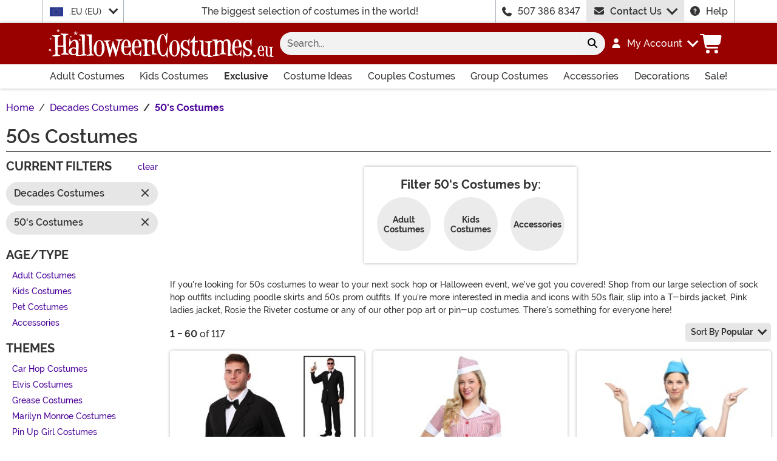

--- FILE ---
content_type: text/html; charset=utf-8
request_url: https://www.halloweencostumes.eu/50s-costumes.html
body_size: 24993
content:

<!DOCTYPE html><html lang="en" class="no-js no-rcnt hc"><head lang="en"><title>50s Costumes &amp; Sock Hop Outfits for Adults and Kids</title><meta name="description" content="Poodle skirts and 50s costumes aren't just for sock hops anymore. We've got adult Pink Ladies jackets and Grease costumes for all ages and sizes. We have 50s outfits for anyone getting ready for a sock hop or simply wanting to feel those nostalgic vibes with a 50s Halloween costume. " /><meta name="keywords" content="Costumes, costume, Halloween, Elvis, Grease, poodle, skirt, greaser, bobby, sock, hop" /><meta property="og:type" content="website" /><meta property="og:url" content="https://www.halloweencostumes.eu/50s-costumes.html" /><meta property="og:title" content="50s Costumes & Sock Hop Outfits for Adults and Kids" /><meta property="og:site_name" content="HalloweenCostumes.eu" /><meta property="og:description" content="Poodle skirts and 50s costumes aren't just for sock hops anymore. We've got adult Pink Ladies jackets and Grease costumes for all ages and sizes. We have 50s outfits for anyone getting ready for a sock hop or simply wanting to feel those nostalgic vibes with a 50s Halloween costume. " /><meta property="og:image" content="https://images.halloweencostumes.eu/hceu-fb.png" /><meta property="og:image:width" content="300" /><meta property="og:image:height" content="300" /><meta property="twitter:card" content="summary" /><meta property="twitter:site" content="funcostumes" /><meta property="twitter:title" content="50s Costumes & Sock Hop Outfits for Adults and Kids" /><meta property="twitter:description" content="Poodle skirts and 50s costumes aren't just for sock hops anymore. We've got adult Pink Ladies jackets and Grease costumes for all ages and sizes. We have 50s outfits for anyone getting ready for a sock hop or simply wanting to feel those nostalgic vibes with a 50s Halloween costume. " /><meta property="twitter:image" content="https://images.halloweencostumes.eu/hceu-fb.png" />	<meta charset="utf-8" /><meta id="viewport" name="viewport" content="width=device-width, initial-scale=1, shrink-to-fit=no" /><meta http-equiv="Content-Type" content="text/html;charset=utf-8" /><meta name="language" content="en-ie" /><meta name="rating" content="general" /><meta name="distribution" content="global" /><link rel="preconnect" href="https://images.halloweencostumes.eu/" crossorigin="anonymous" />	<meta property="fb:app_id" content="133781510162315" /><meta property="fb:page_id" content="146749905388571" /><meta name="msapplication-config" content="none" />	<script src="https://cdnjs.cloudflare.com/polyfill/v3/polyfill.min.js?features=es6%2Ces5%2Cdefault%2Ces7%2Ces2015%2Ces2016%2Ces2017%2Ces2018%2Ces2019%2Cblissfuljs"></script><script type="text/javascript">var funVisitorCookieKeyName = 'VISITOR_v1';var funDataPrivacyPolicyCountries = [748,768,790,821,872,880,881,890,923,937,940,943,964,977,982,1008,1014,1025,1073,1084,1085,1090,1110,1126,1132,1147,1523,1166,1262,1263,810,1301,1327,1334,1366,1367,1385,1410,975,1488];var funDataPrivacyPolicyCookieKeyName = 'DATAPRIVACYPOLICY_v1';</script><script type="text/javascript">var fun_CookieDomain = ".halloweencostumes.eu";</script><script type="text/javascript">window.TrackJSSettings = { token: "e80f94dada7040eb8fae21ddc6095ed2", application: "100-13" };</script>	<link rel="alternate" href="https://www.halloweencostumes.com/50s-costumes.html" hreflang="en" /><link rel="alternate" href="https://www.halloweencostumes.com/50s-costumes.html" hreflang="x-default" /><link rel="alternate" href="https://www.halloweencostumes.ca/50s-costumes.html" hreflang="en-ca" /><link rel="alternate" href="https://www.halloweencostumes.co.uk/50s-costumes.html" hreflang="en-gb" /><link rel="alternate" href="https://www.halloweencostumes.com.au/50s-costumes.html" hreflang="en-au" /><link rel="alternate" href="https://www.halloweencostumes.eu/50s-costumes.html" hreflang="en-ie" /><link rel="alternate" href="https://www.halloweencostumes.com.mx/50s-costumes.html" hreflang="es" /><link rel="alternate" href="https://www.halloweencostumes.com.mx/50s-costumes.html" hreflang="es-mx" /><link rel="canonical" href="https://www.halloweencostumes.eu/50s-costumes.html" /><link rel="start" href="https://www.halloweencostumes.eu/50s-costumes.html" /><link rel="next" href="https://www.halloweencostumes.eu/50s-costumes.html?page=2" />	<script>try {dataLayer = window.dataLayer || [];
dataLayer.push({"ecomm_pagetype": "category"});
dataLayer.push({"ecomm_prodListJson": "[{\"brand\":\"FUN Costumes\",\"category\":\"50's Costumes\",\"is_preorder\":false,\"item_number\":\"FUN1111BKAD\",\"max_price\":64.1893,\"min_price\":53.4893,\"name\":\"Men's Black Costume Suit\",\"product_id\":519049,\"url\":\"/mens-black-suit-costume.html\"},{\"brand\":\"FUN Costumes\",\"category\":\"50's Costumes\",\"is_preorder\":false,\"item_number\":\"FUN0267AD\",\"max_price\":42.7893,\"min_price\":42.7893,\"name\":\"Women's Car Hop Costume\",\"product_id\":1221905,\"url\":\"/womens-car-hop-costume.html\"},{\"brand\":\"FUN Costumes\",\"category\":\"50's Costumes\",\"is_preorder\":false,\"item_number\":\"FUN1243AD\",\"max_price\":42.7893,\"min_price\":32.0893,\"name\":\"Women's Flight Attendant Costume\",\"product_id\":531204,\"url\":\"/women-s-flight-crew-costume.html\"},{\"brand\":\"California Costume Collection\",\"category\":\"50's Costumes\",\"is_preorder\":false,\"item_number\":\"CA01209\",\"max_price\":53.4893,\"min_price\":42.7893,\"name\":\"Women's Sexy Retro Stewardess Costume\",\"product_id\":676510,\"url\":\"/womens-retro-stewardess-costume.html\"},{\"brand\":\"FUN Costumes\",\"category\":\"50's Costumes\",\"is_preorder\":false,\"item_number\":\"EL402569\",\"max_price\":74.8893,\"min_price\":42.7893,\"name\":\"Jimi Hendrix Men's Deluxe Jacket Costume\",\"product_id\":812453,\"url\":\"/jimi-hendrix-adult-deluxe-jacket-costume.html\"},{\"brand\":\"California Costume Collection\",\"category\":\"50's Costumes\",\"is_preorder\":false,\"item_number\":\"CA4224088\",\"max_price\":32.0893,\"min_price\":32.0893,\"name\":\"Elvis Viva Vegas Pet Costume\",\"product_id\":1171636,\"url\":\"/elvis-viva-vegas-pet-costume.html\"},{\"brand\":\"FUN Costumes\",\"category\":\"50's Costumes\",\"is_preorder\":false,\"item_number\":\"FUN6367AD\",\"max_price\":53.4893,\"min_price\":53.4893,\"name\":\"Vintage Combat Cutie for Women\",\"product_id\":750043,\"url\":\"/womens-vintage-combat-cutie.html\"},{\"brand\":\"California Costume Collection\",\"category\":\"50's Costumes\",\"is_preorder\":false,\"item_number\":\"CA00767\",\"max_price\":32.0893,\"min_price\":21.3893,\"name\":\"Marilyn Monroe Costume Dress\",\"product_id\":676359,\"url\":\"/marilyn-monroe-costume.html\"},{\"brand\":\"Rubies Costume Co. Inc\",\"category\":\"50's Costumes\",\"is_preorder\":false,\"item_number\":\"RU884921\",\"max_price\":32.0893,\"min_price\":16.0393,\"name\":\"Car Hop Girl Costume\",\"product_id\":517133,\"url\":\"/kids-car-hop-girl-costume.html\"},{\"brand\":\"Roma\",\"category\":\"50's Costumes\",\"is_preorder\":false,\"item_number\":\"ROPB147\",\"max_price\":32.0893,\"min_price\":26.7393,\"name\":\"Playboy Women's Fabulous '50s Greaser Costume\",\"product_id\":1018290,\"url\":\"/playboy-womens-fabulous-50-s-greaser.html\"},{\"brand\":\"Amscan\",\"category\":\"50's Costumes\",\"is_preorder\":false,\"item_number\":\"AM847233\",\"max_price\":64.1893,\"min_price\":64.1893,\"name\":\"Men's King of Vegas Costume\",\"product_id\":1230034,\"url\":\"/mens-king-of-vegas-costume.html\"},{\"brand\":\"FUN Costumes\",\"category\":\"50's Costumes\",\"is_preorder\":false,\"item_number\":\"FUN1243PL\",\"max_price\":53.4893,\"min_price\":32.0893,\"name\":\"Plus Size Women's Flight Attendant Costume\",\"product_id\":531205,\"url\":\"/plus-size-women-s-flight-crew-costume.html\"},{\"brand\":\"FUN Costumes\",\"category\":\"50's Costumes\",\"is_preorder\":false,\"item_number\":\"FUN4412AD\",\"max_price\":26.7393,\"min_price\":26.7393,\"name\":\"Women's Deluxe Marilyn Halter Dress Costume\",\"product_id\":1270705,\"url\":\"/adult-deluxe-marilyn-halter-dress-costume.html\"},{\"brand\":\"FUN Costumes\",\"category\":\"50's Costumes\",\"is_preorder\":false,\"item_number\":\"FUN0268PL\",\"max_price\":53.4893,\"min_price\":53.4893,\"name\":\"Plus Size Women's 50s Sock Hop Darling Costume Dress\",\"product_id\":531209,\"url\":\"/50s-darling-plus-size-womens-costume.html\"},{\"brand\":\"FUN Costumes\",\"category\":\"50's Costumes\",\"is_preorder\":false,\"item_number\":\"FUN6647PL\",\"max_price\":42.7893,\"min_price\":32.0893,\"name\":\"Women's Plus Size Perfect Pin Up Sailor Costume\",\"product_id\":593875,\"url\":\"/womens-plus-size-perfect-pin-up-sailor-costume.html\"},{\"brand\":\"FUN Costumes\",\"category\":\"50's Costumes\",\"is_preorder\":false,\"item_number\":\"FUN6367PL\",\"max_price\":64.1893,\"min_price\":64.1893,\"name\":\"Plus Size Vintage Combat Cutie for Women\",\"product_id\":750044,\"url\":\"/womens-plus-size-vintage-combat-cutie.html\"},{\"brand\":\"Rubies Costume Co. Inc\",\"category\":\"50's Costumes\",\"is_preorder\":false,\"item_number\":\"RU580674\",\"max_price\":32.0893,\"min_price\":32.0893,\"name\":\"Grease T-Birds Jacket Costume for Pets\",\"product_id\":688352,\"url\":\"/grease-t-birds-jacket-pet-costume.html\"},{\"brand\":\"Rubies Costume Co. Inc\",\"category\":\"50's Costumes\",\"is_preorder\":false,\"item_number\":\"RU580675\",\"max_price\":32.0893,\"min_price\":32.0893,\"name\":\"Grease Pink Ladies Jacket Pet Dog Costume\",\"product_id\":688353,\"url\":\"/grease-pink-ladies-jacket-pet-costume.html\"},{\"brand\":\"FUN Costumes\",\"category\":\"50's Costumes\",\"is_preorder\":false,\"item_number\":\"FUN3090AD\",\"max_price\":64.1893,\"min_price\":42.7893,\"name\":\"Women's Car Hop Waitress Costume\",\"product_id\":898800,\"url\":\"/womens-car-hop-waitress-costume.html\"},{\"brand\":\"FUN Costumes\",\"category\":\"50's Costumes\",\"is_preorder\":false,\"item_number\":\"FUN2158PL\",\"max_price\":53.4893,\"min_price\":53.4893,\"name\":\"Plus Size Hardworking Lady Costume for Women\",\"product_id\":524234,\"url\":\"/plus-size-hardworking-lady-costume.html\"},{\"brand\":\"FUN Costumes\",\"category\":\"50's Costumes\",\"is_preorder\":false,\"item_number\":\"FUN0267PL\",\"max_price\":53.4893,\"min_price\":53.4893,\"name\":\"Women's Plus Size Car Hop Costume \",\"product_id\":531086,\"url\":\"/womens-plus-car-hop-costume.html\"},{\"brand\":\"Forplay\",\"category\":\"50's Costumes\",\"is_preorder\":false,\"item_number\":\"FP553153\",\"max_price\":53.4893,\"min_price\":37.4393,\"name\":\"Women's Sexy Girl's Best Friend Celebrity Costume\",\"product_id\":1019692,\"url\":\"/womens-girls-bestfriend-sexy-celebrity-costume.html\"},{\"brand\":\"FUN Costumes\",\"category\":\"50's Costumes\",\"is_preorder\":false,\"item_number\":\"FUN0265AD\",\"max_price\":42.7893,\"min_price\":21.3893,\"name\":\"Men's 50's Car Hop Costume\",\"product_id\":530437,\"url\":\"/mens-50-s-car-hop-costume.html\"},{\"brand\":\"FUN Costumes\",\"category\":\"50's Costumes\",\"is_preorder\":false,\"item_number\":\"FUN1382AD\",\"max_price\":16.0393,\"min_price\":10.6893,\"name\":\"Women's City Singer Costume\",\"product_id\":826642,\"url\":\"/womens-city-singer-costume.html\"},{\"brand\":\"Rubies Costume Co. Inc\",\"category\":\"50's Costumes\",\"is_preorder\":false,\"item_number\":\"RU880165\",\"max_price\":85.5893,\"min_price\":53.4893,\"name\":\"Sexy Women's Elvis Jumpsuit Costume\",\"product_id\":518517,\"url\":\"/sexy-elvis-jumpsuit-costume.html\"},{\"brand\":\"FUN Costumes\",\"category\":\"50's Costumes\",\"is_preorder\":false,\"item_number\":\"FUN1066AD\",\"max_price\":37.4393,\"min_price\":10.6893,\"name\":\"Women's Roller Skate Rita Costume\",\"product_id\":887279,\"url\":\"/womens-roller-skate-rita-costume.html\"},{\"brand\":\"FUN Costumes\",\"category\":\"50's Costumes\",\"is_preorder\":false,\"item_number\":\"FUN6365AD\",\"max_price\":37.4393,\"min_price\":26.7393,\"name\":\"Vintage Pin Up Soldier Women's Costume\",\"product_id\":672375,\"url\":\"/womens-vintage-pin-up-soldier-costume.html\"},{\"brand\":\"FUN Costumes\",\"category\":\"50's Costumes\",\"is_preorder\":false,\"item_number\":\"EL323131\",\"max_price\":13.8993,\"min_price\":13.8993,\"name\":\"Adult 50's Black Frame Costume Glasses\",\"product_id\":678205,\"url\":\"/50s-black-frame-glasses.html\"},{\"brand\":\"FUN Costumes\",\"category\":\"50's Costumes\",\"is_preorder\":false,\"item_number\":\"FUN4481\",\"max_price\":8.5493,\"min_price\":8.5493,\"name\":\"Faux Cigarettes Prop 6-Pack\",\"product_id\":1235717,\"url\":\"/faux-cigarettes-prop.html\"},{\"brand\":\"Dreamgirl\",\"category\":\"50's Costumes\",\"is_preorder\":false,\"item_number\":\"DR7030BLK\",\"max_price\":5.3393,\"min_price\":5.3393,\"name\":\"Women's Black Anti-Slip Thigh High Stockings with Lace Top\",\"product_id\":1157262,\"url\":\"/womens-black-anti-slip-thigh-high-with-lace-top.html\"},{\"brand\":\"FUN Costumes\",\"category\":\"50's Costumes\",\"is_preorder\":false,\"item_number\":\"EL321330\",\"max_price\":13.8993,\"min_price\":13.8993,\"name\":\"Deluxe Black Glasses\",\"product_id\":678187,\"url\":\"/deluxe-black-glasses.html\"},{\"brand\":\"FUN Costumes\",\"category\":\"50's Costumes\",\"is_preorder\":false,\"item_number\":\"FUN4465\",\"max_price\":8.5493,\"min_price\":8.5493,\"name\":\"Inflatable Guitar Prop\",\"product_id\":1235411,\"url\":\"/inflatable-guitar-prop.html\"},{\"brand\":\"FUN Costumes\",\"category\":\"50's Costumes\",\"is_preorder\":false,\"item_number\":\"EL323132\",\"max_price\":10.6893,\"min_price\":10.6893,\"name\":\"50s Pink Frame Costume Glasses\",\"product_id\":678206,\"url\":\"/50s-pink-frame-glasses.html\"},{\"brand\":\"FUN Costumes\",\"category\":\"50's Costumes\",\"is_preorder\":false,\"item_number\":\"FUN4459\",\"max_price\":6.4093,\"min_price\":6.4093,\"name\":\"Flapper Pearl Costume Necklace\",\"product_id\":1014038,\"url\":\"/classic-flapper-pearl-costume-necklace.html\"},{\"brand\":\"FUN Costumes\",\"category\":\"50's Costumes\",\"is_preorder\":false,\"item_number\":\"EL321331\",\"max_price\":6.4093,\"min_price\":6.4093,\"name\":\"Black Colored Adult Blues Sunglasses\",\"product_id\":678330,\"url\":\"/blues-glasses-black.html\"},{\"brand\":\"FUN Costumes\",\"category\":\"50's Costumes\",\"is_preorder\":false,\"item_number\":\"FUN4504\",\"max_price\":6.4093,\"min_price\":6.4093,\"name\":\"Exclusive Pink Poodle Costume Scarf\",\"product_id\":1174750,\"url\":\"/pink-poodle-costume-scarf.html\"},{\"brand\":\"FUN Costumes\",\"category\":\"50's Costumes\",\"is_preorder\":false,\"item_number\":\"FUN0154PLBK\",\"max_price\":32.0893,\"min_price\":32.0893,\"name\":\"Plus Size Black Costume Petticoat for Women\",\"product_id\":526245,\"url\":\"/plus-black-petticoat.html\"},{\"brand\":\"FUN Costumes\",\"category\":\"50's Costumes\",\"is_preorder\":false,\"item_number\":\"EL290490\",\"max_price\":17.1093,\"min_price\":17.1093,\"name\":\"Men's Sailor Captain Costume Hat\",\"product_id\":979199,\"url\":\"/mens-sailor-captain-costume-hat.html\"},{\"brand\":\"FUN Costumes\",\"category\":\"50's Costumes\",\"is_preorder\":false,\"item_number\":\"FUN0154PLWH\",\"max_price\":26.7393,\"min_price\":26.7393,\"name\":\"Plus White Petticoat for Women\",\"product_id\":526246,\"url\":\"/plus-white-petticoat.html\"},{\"brand\":\"FUN Costumes\",\"category\":\"50's Costumes\",\"is_preorder\":false,\"item_number\":\"FUN0154ADWH\",\"max_price\":21.3893,\"min_price\":21.3893,\"name\":\"Women's Short White Costume Petticoat\",\"product_id\":1289809,\"url\":\"/adult-white-petticoat.html\"},{\"brand\":\"FUN Costumes\",\"category\":\"50's Costumes\",\"is_preorder\":false,\"item_number\":\"FUN1269AD\",\"max_price\":32.0893,\"min_price\":32.0893,\"name\":\"Women's Sock Hop Kit\",\"product_id\":859884,\"url\":\"/womens-sock-hop-kit.html\"},{\"brand\":\"FUN Costumes\",\"category\":\"50's Costumes\",\"is_preorder\":false,\"item_number\":\"FUN2665PL\",\"max_price\":53.4893,\"min_price\":42.7893,\"name\":\"Plus Size Sock Hop Cutie Costume for Women\",\"product_id\":524854,\"url\":\"/plus-size-sock-hop-cutie-costume.html\"},{\"brand\":\"FUN Costumes\",\"category\":\"50's Costumes\",\"is_preorder\":false,\"item_number\":\"FUN1301WHPL\",\"max_price\":10.6893,\"min_price\":10.6893,\"name\":\"Plus White Gloves\",\"product_id\":522618,\"url\":\"/plus-white-gloves.html\"},{\"brand\":\"Ellie\",\"category\":\"50's Costumes\",\"is_preorder\":false,\"item_number\":\"EE423-BABYDOLLWH\",\"max_price\":42.7893,\"min_price\":42.7893,\"name\":\"Women's White Baby Doll Heels\",\"product_id\":528073,\"url\":\"/women-s-white-baby-doll-heels.html\"},{\"brand\":\"FUN Costumes\",\"category\":\"50's Costumes\",\"is_preorder\":false,\"item_number\":\"FUN4412PL\",\"max_price\":42.7893,\"min_price\":32.0893,\"name\":\"Plus Size Deluxe Marilyn Halter Dress Costume for Women\",\"product_id\":1152563,\"url\":\"/womens-plus-size-deluxe-marilyn-halter-dress-costume.html\"},{\"brand\":\"FUN Costumes\",\"category\":\"50's Costumes\",\"is_preorder\":false,\"item_number\":\"FUN1858BKAD\",\"max_price\":26.7393,\"min_price\":26.7393,\"name\":\"Adult Black Knee Length Crinoline\",\"product_id\":528131,\"url\":\"/adult-black-knee-length-crinoline.html\"},{\"brand\":\"FUN Costumes\",\"category\":\"50's Costumes\",\"is_preorder\":false,\"item_number\":\"FUN4910\",\"max_price\":10.6893,\"min_price\":10.6893,\"name\":\"Brown 50's Wig\",\"product_id\":996271,\"url\":\"/brown-50s-wig.html\"},{\"brand\":\"Ellie\",\"category\":\"50's Costumes\",\"is_preorder\":false,\"item_number\":\"EE105SADDLEBKWH\",\"max_price\":42.7893,\"min_price\":37.4393,\"name\":\"Women's Vintage 50's Saddle Costume Shoes\",\"product_id\":518967,\"url\":\"/womens-50s-saddle-shoes.html\"},{\"brand\":\"H.M. Smallwares\",\"category\":\"50's Costumes\",\"is_preorder\":false,\"item_number\":\"HM78-4639\",\"max_price\":16.0393,\"min_price\":16.0393,\"name\":\"Milkman Hat and Mustache Kit\",\"product_id\":932195,\"url\":\"/milkman-hat-and-mustache-kit.html\"},{\"brand\":\"FUN Costumes\",\"category\":\"50's Costumes\",\"is_preorder\":false,\"item_number\":\"EL324130\",\"max_price\":5.3393,\"min_price\":5.3393,\"name\":\"Mr. 50's Brown Tortoise Costume Glasses\",\"product_id\":912666,\"url\":\"/mr-50s-brown-tortoise-glasses.html\"},{\"brand\":\"FUN Costumes\",\"category\":\"50's Costumes\",\"is_preorder\":false,\"item_number\":\"FUN4911\",\"max_price\":21.3893,\"min_price\":21.3893,\"name\":\"Women's Short Blonde 50s Wig\",\"product_id\":995594,\"url\":\"/womens-short-blonde-50s-wig.html\"},{\"brand\":\"FUN Costumes\",\"category\":\"50's Costumes\",\"is_preorder\":false,\"item_number\":\"EL323333\",\"max_price\":13.8993,\"min_price\":13.8993,\"name\":\"Pink/Clear Vintage Cat Eyes Glasses\",\"product_id\":842937,\"url\":\"/pink-clear-vintage-cat-eyes-glasses.html\"},{\"brand\":\"FUN Costumes\",\"category\":\"50's Costumes\",\"is_preorder\":false,\"item_number\":\"FUN0264AD\",\"max_price\":37.4393,\"min_price\":37.4393,\"name\":\"Sock Hop Cutie Women's Costume\",\"product_id\":531202,\"url\":\"/sock-hop-cutie-womens-costume.html\"},{\"brand\":\"Music Legs\",\"category\":\"50's Costumes\",\"is_preorder\":false,\"item_number\":\"MS4991Q-BLACK\",\"max_price\":8.5493,\"min_price\":8.5493,\"name\":\"Women's Plus Size Black Nylon Thigh High Fishnet Tights\",\"product_id\":1030175,\"url\":\"/womens-plus-black-nylon-thigh-high-fishnet.html\"},{\"brand\":\"Music Legs\",\"category\":\"50's Costumes\",\"is_preorder\":false,\"item_number\":\"MS4745Q-BLACK\",\"max_price\":5.3393,\"min_price\":5.3393,\"name\":\"Women's Plus Size Black Opaque Nylon Thigh High Stockings\",\"product_id\":1030176,\"url\":\"/womens-plus-black-opaque-nylon-thigh-high.html\"},{\"brand\":\"Music Legs\",\"category\":\"50's Costumes\",\"is_preorder\":false,\"item_number\":\"MS4238-BABYPINK\",\"max_price\":8.5493,\"min_price\":8.5493,\"name\":\"Women's Satin Bow Pink and White Stripe Thigh High\",\"product_id\":1030195,\"url\":\"/womens-satin-bow-pink-and-white-stripe-thigh-high.html\"},{\"brand\":\"FUN Costumes\",\"category\":\"50's Costumes\",\"is_preorder\":false,\"item_number\":\"FUN4505\",\"max_price\":6.4093,\"min_price\":6.4093,\"name\":\"Exclusive Black Poodle Costume Scarf\",\"product_id\":1174751,\"url\":\"/black-poodle-costume-scarf.html\"},{\"brand\":\"FUN Costumes\",\"category\":\"50's Costumes\",\"is_preorder\":false,\"item_number\":\"FUN96715\",\"max_price\":13.8993,\"min_price\":13.8993,\"name\":\"Women's Black 50's Flip Costume Wig\",\"product_id\":1270400,\"url\":\"/black-50s-flip-wig.html\"},{\"brand\":\"FUN Costumes\",\"category\":\"50's Costumes\",\"is_preorder\":false,\"item_number\":\"EL323330\",\"max_price\":10.6893,\"min_price\":10.6893,\"name\":\"Vintage Cat Eye Glasses\",\"product_id\":678292,\"url\":\"/vintage-cat-eye-glasses.html\"},{\"brand\":\"FUN Costumes\",\"category\":\"50's Costumes\",\"is_preorder\":false,\"item_number\":\"FUN1858WHAD\",\"max_price\":21.3893,\"min_price\":21.3893,\"name\":\"Adult White Knee Length Crinoline\",\"product_id\":527292,\"url\":\"/adult-white-knee-length-crinoline.html\"}]"});
dataLayer.push({"ecomm_category": "50s Costumes"});
dataLayer.push({"ecomm_categoryId": "25245"});
dataLayer.push({"breadcrumb": "Halloween Costume Ideas > Decades Costumes > 50's Costumes"});
dataLayer.push({"theme_ids": ["912","1095"]});
dataLayer.push({"ecomm_prodid": ["519049","1221905","531204","676510","812453","1171636","750043","676359","517133","1018290","1230034","531205","1270705","531209","593875","750044","688352","688353","898800","524234","531086","1019692","530437","826642","518517","887279","672375","678205","1235717","1157262","678187","1235411","678206","1014038","678330","1174750","526245","979199","526246","1289809","859884","524854","522618","528073","1152563","528131","996271","518967","932195","912666","995594","842937","531202","1030175","1030176","1030195","1174751","1270400","678292","527292"]});
dataLayer.push({"EventID": "20b09827-988a-461d-a9cd-3ea1f3975a60"});
dataLayer.push({"ecommerce": {"purchase":{"actionField":{"affiliation":null,"coupon":null,"customerAddressCity":null,"customerAddressLine1":null,"customerAddressLine2":null,"customerAddressState":null,"customerAddressZip":null,"id":null,"revenue":null,"shipping":null,"tax":null},"products":[]}}});dataLayer.push({'consent_mode_regions': 'AD,AT,BE,BG,HR,CY,CZ,DK,EE,FI,FR,GF,DE,GR,GP,HU,IE,IT,LV,LI,LT,LU,MT,MQ,YT,MC,ME,NL,PL,PT,RE,RO,PM,SM,SK,SI,ES,SE,GB,VA'});(function (w, d, s, l, i){w[l] = w[l] || []; w[l].push({'gtm.start':new Date().getTime(), event: 'gtm.js'}); var f = d.getElementsByTagName(s)[0],j = d.createElement(s), dl = l != 'dataLayer' ? '&l=' + l : ''; j.async = true; j.src ='//www.googletagmanager.com/gtm.js?id=' + i + dl; f.parentNode.insertBefore(j, f);})(window, document, 'script', 'dataLayer', 'GTM-TXN67G8');}catch (err) {if (typeof trackJs !== "undefined"){trackJs.track(err);}}</script>	<script>window.Fun = {};</script><link rel="icon" type="image/x-icon" href="/wwwroot/img/hc/favicon/favicon.ico"><link rel="icon" type="image/png" sizes="16x16" href="/wwwroot/img/hc/favicon/favicon-16x16.png"><link rel="icon" type="image/png" sizes="32x32" href="/wwwroot/img/hc/favicon/favicon-32x32.png"><link rel="icon" type="image/png" sizes="48x48" href="/wwwroot/img/hc/favicon/favicon-48x48.png"><link rel="manifest" href="/wwwroot/img/hc/favicon/manifest.webmanifest"><meta name="mobile-web-app-capable" content="yes"><meta name="theme-color" content="#900"><meta name="application-name" content="HalloweenCostumes"><link rel="apple-touch-icon" sizes="57x57" href="/wwwroot/img/hc/favicon/apple-touch-icon-57x57.png"><link rel="apple-touch-icon" sizes="60x60" href="/wwwroot/img/hc/favicon/apple-touch-icon-60x60.png"><link rel="apple-touch-icon" sizes="72x72" href="/wwwroot/img/hc/favicon/apple-touch-icon-72x72.png"><link rel="apple-touch-icon" sizes="76x76" href="/wwwroot/img/hc/favicon/apple-touch-icon-76x76.png"><link rel="apple-touch-icon" sizes="114x114" href="/wwwroot/img/hc/favicon/apple-touch-icon-114x114.png"><link rel="apple-touch-icon" sizes="120x120" href="/wwwroot/img/hc/favicon/apple-touch-icon-120x120.png"><link rel="apple-touch-icon" sizes="144x144" href="/wwwroot/img/hc/favicon/apple-touch-icon-144x144.png"><link rel="apple-touch-icon" sizes="152x152" href="/wwwroot/img/hc/favicon/apple-touch-icon-152x152.png"><link rel="apple-touch-icon" sizes="167x167" href="/wwwroot/img/hc/favicon/apple-touch-icon-167x167.png"><link rel="apple-touch-icon" sizes="180x180" href="/wwwroot/img/hc/favicon/apple-touch-icon-180x180.png"><link rel="apple-touch-icon" sizes="1024x1024" href="/wwwroot/img/hc/favicon/apple-touch-icon-1024x1024.png"><meta name="apple-mobile-web-app-capable" content="yes"><meta name="apple-mobile-web-app-status-bar-style" content="black-translucent"><meta name="apple-mobile-web-app-title" content="HalloweenCostumes"><meta name="msapplication-TileColor" content="#fff"><meta name="msapplication-TileImage" content="/wwwroot/img/hc/favicon/mstile-144x144.png"><meta name="msapplication-config" content="/wwwroot/img/hc/favicon/browserconfig.xml"><link rel="stylesheet" crossorigin href="/wwwroot/dist/hc/css/preload.D9SSVu2H.css"><link rel="preload" href="/wwwroot/dist/hc/css/preload.D9SSVu2H.css" type="text/css" as="style" crossorigin="anonymous">
<link rel="preload" href="/wwwroot/dist/hc/font/MonsterFont-Black.X08aQfGo.woff2" type="font/woff2" as="font" crossorigin="anonymous">
<link rel="preload" href="/wwwroot/dist/hc/font/MonsterFont-Bold.gLLgzYbu.woff2" type="font/woff2" as="font" crossorigin="anonymous">
<link rel="preload" href="/wwwroot/dist/hc/font/MonsterFont-Medium.DxMzIspZ.woff2" type="font/woff2" as="font" crossorigin="anonymous">
<link rel="preload" href="/wwwroot/dist/hc/font/MonsterFont-SemiBold.CNclgHUe.woff2" type="font/woff2" as="font" crossorigin="anonymous">
<link rel="preload" href="/wwwroot/dist/hc/img/fontawesome.CkA4mhCj.svg" type="image/svg+xml" as="image"><script>const convertSVG = (image, callback) =>{if (typeof fetch !== "undefined"){// Get the SVG file from the cachefetch(image.src, { cache: "force-cache" }).then((res) => res.text()).then((data) =>{// Parse the SVG text and turn it into DOM nodesconst parser = new DOMParser();const svg = parser.parseFromString(data, "image/svg+xml").querySelector("svg");// Pass along any class or IDs from the parent <img> elementif (image.id) svg.id = image.id;if (image.className) svg.classList = image.classList;// Replace the parent <img> with our inline SVGimage.parentNode.replaceChild(svg, image);}).then(callback).catch((error) => console.error(error));}};</script><script type="application/ld+json">{"@context":"https://schema.org","@type":"CollectionPage","name":"50s Costumes & Sock Hop Outfits for Adults and Kids","description":"Poodle skirts and 50s costumes aren't just for sock hops anymore. We've got adult Pink Ladies jackets and Grease costumes for all ages and sizes. We have 50s outfits for anyone getting ready for a sock hop or simply wanting to feel those nostalgic vibes with a 50s Halloween costume. ","url":"https://www.halloweencostumes.eu/50s-costumes.html","keywords":"Costumes, costume, Halloween, Elvis, Grease, poodle, skirt, greaser, bobby, sock, hop","mainEntity":{"@type":"ItemList","description":"Poodle skirts and 50s costumes aren't just for sock hops anymore. We've got adult Pink Ladies jackets and Grease costumes for all ages and sizes. We have 50s outfits for anyone getting ready for a sock hop or simply wanting to feel those nostalgic vibes with a 50s Halloween costume. ","url":"https://www.halloweencostumes.eu/50s-costumes.html","itemListElement":[{"@type":"ListItem","item":{"@type":"Product","name":"Men's Black Costume Suit","image":"https://images.halloweencostumes.eu/products/5111/1-2/mens-black-suit-costume-1.jpg","url":"https://www.halloweencostumes.eu/mens-black-suit-costume.html","offers":{"@type":"AggregateOffer","priceCurrency":"EUR","highPrice":64.1893,"lowPrice":53.4893}},"position":1},{"@type":"ListItem","item":{"@type":"Product","name":"Women's Car Hop Costume","image":"https://images.halloweencostumes.eu/products/40933/1-2/womens-car-hop-costume.jpg","url":"https://www.halloweencostumes.eu/womens-car-hop-costume.html","offers":{"@type":"Offer","price":42.7893,"priceCurrency":"EUR"}},"position":2},{"@type":"ListItem","item":{"@type":"Product","name":"Women's Flight Attendant Costume","image":"https://images.halloweencostumes.eu/products/40975/1-2/flight-crew-womens-costume.jpg","url":"https://www.halloweencostumes.eu/women-s-flight-crew-costume.html","offers":{"@type":"AggregateOffer","priceCurrency":"EUR","highPrice":42.7893,"lowPrice":32.0893}},"position":3},{"@type":"ListItem","item":{"@type":"Product","name":"Women's Sexy Retro Stewardess Costume","image":"https://images.halloweencostumes.eu/products/1583/1-2/retro-stewardess-costume.jpg","url":"https://www.halloweencostumes.eu/womens-retro-stewardess-costume.html","offers":{"@type":"AggregateOffer","priceCurrency":"EUR","highPrice":53.4893,"lowPrice":42.7893}},"position":4},{"@type":"ListItem","item":{"@type":"Product","name":"Jimi Hendrix Men's Deluxe Jacket Costume","image":"https://images.halloweencostumes.eu/products/66279/1-2/jimi-hendrix-adult-deluxe-jacket.jpg","url":"https://www.halloweencostumes.eu/jimi-hendrix-adult-deluxe-jacket-costume.html","offers":{"@type":"AggregateOffer","priceCurrency":"EUR","highPrice":74.8893,"lowPrice":42.7893}},"position":5},{"@type":"ListItem","item":{"@type":"Product","name":"Elvis Viva Vegas Pet Costume","image":"https://images.halloweencostumes.eu/products/95061/1-2/elvis-viva-vegas-pet-costume.jpg","url":"https://www.halloweencostumes.eu/elvis-viva-vegas-pet-costume.html","offers":{"@type":"Offer","price":32.0893,"priceCurrency":"EUR"}},"position":6},{"@type":"ListItem","item":{"@type":"Product","name":"Vintage Combat Cutie for Women","image":"https://images.halloweencostumes.eu/products/44961/1-2/vintage-combat-cutie-for-women.jpg","url":"https://www.halloweencostumes.eu/womens-vintage-combat-cutie.html","offers":{"@type":"Offer","price":53.4893,"priceCurrency":"EUR"}},"position":7},{"@type":"ListItem","item":{"@type":"Product","name":"Marilyn Monroe Costume Dress","image":"https://images.halloweencostumes.eu/products/1459/1-2/marilyn-monroe-costume-dress-update1.jpg","url":"https://www.halloweencostumes.eu/marilyn-monroe-costume.html","offers":{"@type":"AggregateOffer","priceCurrency":"EUR","highPrice":32.0893,"lowPrice":21.3893}},"position":8},{"@type":"ListItem","item":{"@type":"Product","name":"Car Hop Girl Costume","image":"https://images.halloweencostumes.eu/products/8841/1-2/kids-car-hop-girl-costume.jpg","url":"https://www.halloweencostumes.eu/kids-car-hop-girl-costume.html","offers":{"@type":"AggregateOffer","priceCurrency":"EUR","highPrice":32.0893,"lowPrice":16.0393}},"position":9},{"@type":"ListItem","item":{"@type":"Product","name":"Playboy Women's Fabulous '50s Greaser Costume","image":"https://images.halloweencostumes.eu/products/91726/1-2/playboy-womens-fabulous-50s-greaser-costume.jpg","url":"https://www.halloweencostumes.eu/playboy-womens-fabulous-50-s-greaser.html","offers":{"@type":"AggregateOffer","priceCurrency":"EUR","highPrice":32.0893,"lowPrice":26.7393}},"position":10},{"@type":"ListItem","item":{"@type":"Product","name":"Men's King of Vegas Costume","image":"https://images.halloweencostumes.eu/products/97586/1-2/mens-king-of-vegas-costume.jpg","url":"https://www.halloweencostumes.eu/mens-king-of-vegas-costume.html","offers":{"@type":"Offer","price":64.1893,"priceCurrency":"EUR"}},"position":11},{"@type":"ListItem","item":{"@type":"Product","name":"Plus Size Women's Flight Attendant Costume","image":"https://images.halloweencostumes.eu/products/40976/1-2/flight-crew-plus-size-womens-costume.jpg","url":"https://www.halloweencostumes.eu/plus-size-women-s-flight-crew-costume.html","offers":{"@type":"AggregateOffer","priceCurrency":"EUR","highPrice":53.4893,"lowPrice":32.0893}},"position":12},{"@type":"ListItem","item":{"@type":"Product","name":"Women's Deluxe Marilyn Halter Dress Costume","image":"https://images.halloweencostumes.eu/products/96718/1-2/adult-deluxe-marilyn-halter-dress-costume.jpg","url":"https://www.halloweencostumes.eu/adult-deluxe-marilyn-halter-dress-costume.html","offers":{"@type":"Offer","price":26.7393,"priceCurrency":"EUR"}},"position":13},{"@type":"ListItem","item":{"@type":"Product","name":"Plus Size Women's 50s Sock Hop Darling Costume Dress","image":"https://images.halloweencostumes.eu/products/40996/1-2/50s-darling-plus-size-womens-costume.jpg","url":"https://www.halloweencostumes.eu/50s-darling-plus-size-womens-costume.html","offers":{"@type":"Offer","price":53.4893,"priceCurrency":"EUR"}},"position":14},{"@type":"ListItem","item":{"@type":"Product","name":"Women's Plus Size Perfect Pin Up Sailor Costume","image":"https://images.halloweencostumes.eu/products/44440/1-2/womens-plus-size-perfect-pin-up-sailor-costume.jpg","url":"https://www.halloweencostumes.eu/womens-plus-size-perfect-pin-up-sailor-costume.html","offers":{"@type":"AggregateOffer","priceCurrency":"EUR","highPrice":42.7893,"lowPrice":32.0893}},"position":15},{"@type":"ListItem","item":{"@type":"Product","name":"Plus Size Vintage Combat Cutie for Women","image":"https://images.halloweencostumes.eu/products/44962/1-2/plus-size-vintage-combat-cutie-for-women.jpg","url":"https://www.halloweencostumes.eu/womens-plus-size-vintage-combat-cutie.html","offers":{"@type":"Offer","price":64.1893,"priceCurrency":"EUR"}},"position":16},{"@type":"ListItem","item":{"@type":"Product","name":"Grease T-Birds Jacket Costume for Pets","image":"https://images.halloweencostumes.eu/products/59382/1-2/grease-t-birds-jacket-pet-costume.jpg","url":"https://www.halloweencostumes.eu/grease-t-birds-jacket-pet-costume.html","offers":{"@type":"Offer","price":32.0893,"priceCurrency":"EUR"}},"position":17},{"@type":"ListItem","item":{"@type":"Product","name":"Grease Pink Ladies Jacket Pet Dog Costume","image":"https://images.halloweencostumes.eu/products/59383/1-2/grease-pink-ladies-jacket-pet-costume.jpg","url":"https://www.halloweencostumes.eu/grease-pink-ladies-jacket-pet-costume.html","offers":{"@type":"Offer","price":32.0893,"priceCurrency":"EUR"}},"position":18},{"@type":"ListItem","item":{"@type":"Product","name":"Women's Car Hop Waitress Costume","image":"https://images.halloweencostumes.eu/products/71862/1-2/womens-car-hop-waitress-costume.jpg","url":"https://www.halloweencostumes.eu/womens-car-hop-waitress-costume.html","offers":{"@type":"AggregateOffer","priceCurrency":"EUR","highPrice":64.1893,"lowPrice":42.7893}},"position":19},{"@type":"ListItem","item":{"@type":"Product","name":"Plus Size Hardworking Lady Costume for Women","image":"https://images.halloweencostumes.eu/products/22236/1-2/plus-size-hardworking-lady-costume.jpg","url":"https://www.halloweencostumes.eu/plus-size-hardworking-lady-costume.html","offers":{"@type":"Offer","price":53.4893,"priceCurrency":"EUR"}},"position":20},{"@type":"ListItem","item":{"@type":"Product","name":"Women's Plus Size Car Hop Costume ","image":"https://images.halloweencostumes.eu/products/40934/1-2/womens-plus-car-hop-costume-.jpg","url":"https://www.halloweencostumes.eu/womens-plus-car-hop-costume.html","offers":{"@type":"Offer","price":53.4893,"priceCurrency":"EUR"}},"position":21},{"@type":"ListItem","item":{"@type":"Product","name":"Women's Sexy Girl's Best Friend Celebrity Costume","image":"https://images.halloweencostumes.eu/products/92037/1-2/girls-bestfriend-sexy-celebrity-costume.jpg","url":"https://www.halloweencostumes.eu/womens-girls-bestfriend-sexy-celebrity-costume.html","offers":{"@type":"AggregateOffer","priceCurrency":"EUR","highPrice":53.4893,"lowPrice":37.4393}},"position":22},{"@type":"ListItem","item":{"@type":"Product","name":"Men's 50's Car Hop Costume","image":"https://images.halloweencostumes.eu/products/40931/1-2/mens-50s-car-hop-costume.jpg","url":"https://www.halloweencostumes.eu/mens-50-s-car-hop-costume.html","offers":{"@type":"AggregateOffer","priceCurrency":"EUR","highPrice":42.7893,"lowPrice":21.3893}},"position":23},{"@type":"ListItem","item":{"@type":"Product","name":"Women's City Singer Costume","image":"https://images.halloweencostumes.eu/products/64232/1-2/women-city-singer-costume.jpg","url":"https://www.halloweencostumes.eu/womens-city-singer-costume.html","offers":{"@type":"AggregateOffer","priceCurrency":"EUR","highPrice":16.0393,"lowPrice":10.6893}},"position":24},{"@type":"ListItem","item":{"@type":"Product","name":"Sexy Women's Elvis Jumpsuit Costume","image":"https://images.halloweencostumes.eu/products/9318/1-2/sexy-elvis-jumpsuit-costume.jpg","url":"https://www.halloweencostumes.eu/sexy-elvis-jumpsuit-costume.html","offers":{"@type":"AggregateOffer","priceCurrency":"EUR","highPrice":85.5893,"lowPrice":53.4893}},"position":25},{"@type":"ListItem","item":{"@type":"Product","name":"Women's Roller Skate Rita Costume","image":"https://images.halloweencostumes.eu/products/63176/1-2/womens-roller-skate-rita-costume.jpg","url":"https://www.halloweencostumes.eu/womens-roller-skate-rita-costume.html","offers":{"@type":"AggregateOffer","priceCurrency":"EUR","highPrice":37.4393,"lowPrice":10.6893}},"position":26},{"@type":"ListItem","item":{"@type":"Product","name":"Vintage Pin Up Soldier Women's Costume","image":"https://images.halloweencostumes.eu/products/44959/1-2/vintage-pin-up-soldier-womens-costume.jpg","url":"https://www.halloweencostumes.eu/womens-vintage-pin-up-soldier-costume.html","offers":{"@type":"AggregateOffer","priceCurrency":"EUR","highPrice":37.4393,"lowPrice":26.7393}},"position":27},{"@type":"ListItem","item":{"@type":"Product","name":"Adult 50's Black Frame Costume Glasses","image":"https://images.halloweencostumes.eu/products/3436/1-2/50s-black-frame-glasses.jpg","url":"https://www.halloweencostumes.eu/50s-black-frame-glasses.html","offers":{"@type":"Offer","price":13.8993,"priceCurrency":"EUR"}},"position":28},{"@type":"ListItem","item":{"@type":"Product","name":"Faux Cigarettes Prop 6-Pack","image":"https://images.halloweencostumes.eu/products/81035/1-2/faux-cigarettes-prop.jpg","url":"https://www.halloweencostumes.eu/faux-cigarettes-prop.html","offers":{"@type":"Offer","price":8.5493,"priceCurrency":"EUR"}},"position":29},{"@type":"ListItem","item":{"@type":"Product","name":"Women's Black Anti-Slip Thigh High Stockings with Lace Top","image":"https://images.halloweencostumes.eu/products/91539/1-2/womens-black-anti-slip-thigh-high-w-lace-top.jpg","url":"https://www.halloweencostumes.eu/womens-black-anti-slip-thigh-high-with-lace-top.html","offers":{"@type":"Offer","price":5.3393,"priceCurrency":"EUR"}},"position":30},{"@type":"ListItem","item":{"@type":"Product","name":"Deluxe Black Glasses","image":"https://images.halloweencostumes.eu/products/3434/1-2/deluxe-black-glasses.jpg","url":"https://www.halloweencostumes.eu/deluxe-black-glasses.html","offers":{"@type":"Offer","price":13.8993,"priceCurrency":"EUR"}},"position":31},{"@type":"ListItem","item":{"@type":"Product","name":"Inflatable Guitar Prop","image":"https://images.halloweencostumes.eu/products/81015/1-2/inflatable-guitar-prop.jpg","url":"https://www.halloweencostumes.eu/inflatable-guitar-prop.html","offers":{"@type":"Offer","price":8.5493,"priceCurrency":"EUR"}},"position":32},{"@type":"ListItem","item":{"@type":"Product","name":"50s Pink Frame Costume Glasses","image":"https://images.halloweencostumes.eu/products/3437/1-2/50s-pink-frame-glasses.jpg","url":"https://www.halloweencostumes.eu/50s-pink-frame-glasses.html","offers":{"@type":"Offer","price":10.6893,"priceCurrency":"EUR"}},"position":33},{"@type":"ListItem","item":{"@type":"Product","name":"Flapper Pearl Costume Necklace","image":"https://images.halloweencostumes.eu/products/81009/1-2/classic-flapper-pearl-costume-necklace.jpg","url":"https://www.halloweencostumes.eu/classic-flapper-pearl-costume-necklace.html","offers":{"@type":"Offer","price":6.4093,"priceCurrency":"EUR"}},"position":34},{"@type":"ListItem","item":{"@type":"Product","name":"Black Colored Adult Blues Sunglasses","image":"https://images.halloweencostumes.eu/products/18148/1-2/blues-glasses-black.jpg","url":"https://www.halloweencostumes.eu/blues-glasses-black.html","offers":{"@type":"Offer","price":6.4093,"priceCurrency":"EUR"}},"position":35},{"@type":"ListItem","item":{"@type":"Product","name":"Exclusive Pink Poodle Costume Scarf","image":"https://images.halloweencostumes.eu/products/81080/1-2/exclusive-pink-poodle-costume-scarf.jpg","url":"https://www.halloweencostumes.eu/pink-poodle-costume-scarf.html","offers":{"@type":"Offer","price":6.4093,"priceCurrency":"EUR"}},"position":36},{"@type":"ListItem","item":{"@type":"Product","name":"Plus Size Black Costume Petticoat for Women","image":"https://images.halloweencostumes.eu/products/30384/1-2/plus-black-petticoat.jpg","url":"https://www.halloweencostumes.eu/plus-black-petticoat.html","offers":{"@type":"Offer","price":32.0893,"priceCurrency":"EUR"}},"position":37},{"@type":"ListItem","item":{"@type":"Product","name":"Men's Sailor Captain Costume Hat","image":"https://images.halloweencostumes.eu/products/3405/1-2/mens-sailor-captain-hat2.jpg","url":"https://www.halloweencostumes.eu/mens-sailor-captain-costume-hat.html","offers":{"@type":"Offer","price":17.1093,"priceCurrency":"EUR"}},"position":38},{"@type":"ListItem","item":{"@type":"Product","name":"Plus White Petticoat for Women","image":"https://images.halloweencostumes.eu/products/30382/1-2/plus-white-petticoat.jpg","url":"https://www.halloweencostumes.eu/plus-white-petticoat.html","offers":{"@type":"Offer","price":26.7393,"priceCurrency":"EUR"}},"position":39},{"@type":"ListItem","item":{"@type":"Product","name":"Women's Short White Costume Petticoat","image":"https://images.halloweencostumes.eu/products/98339/1-2/adult-white-petticoat.jpg","url":"https://www.halloweencostumes.eu/adult-white-petticoat.html","offers":{"@type":"Offer","price":21.3893,"priceCurrency":"EUR"}},"position":40},{"@type":"ListItem","item":{"@type":"Product","name":"Women's Sock Hop Kit","image":"https://images.halloweencostumes.eu/products/63584/1-2/womens-sock-hop-kit.jpg","url":"https://www.halloweencostumes.eu/womens-sock-hop-kit.html","offers":{"@type":"Offer","price":32.0893,"priceCurrency":"EUR"}},"position":41},{"@type":"ListItem","item":{"@type":"Product","name":"Plus Size Sock Hop Cutie Costume for Women","image":"https://images.halloweencostumes.eu/products/22216/1-2/plus-size-sock-hop-cutie-costume.jpg","url":"https://www.halloweencostumes.eu/plus-size-sock-hop-cutie-costume.html","offers":{"@type":"AggregateOffer","priceCurrency":"EUR","highPrice":53.4893,"lowPrice":42.7893}},"position":42},{"@type":"ListItem","item":{"@type":"Product","name":"Plus White Gloves","image":"https://images.halloweencostumes.eu/products/17307/1-2/plus-white-gloves.jpg","url":"https://www.halloweencostumes.eu/plus-white-gloves.html","offers":{"@type":"Offer","price":10.6893,"priceCurrency":"EUR"}},"position":43},{"@type":"ListItem","item":{"@type":"Product","name":"Women's White Baby Doll Heels","image":"https://images.halloweencostumes.eu/products/32448/1-2/womens-white-baby-doll-heels.jpg","url":"https://www.halloweencostumes.eu/women-s-white-baby-doll-heels.html","offers":{"@type":"Offer","price":42.7893,"priceCurrency":"EUR"}},"position":44},{"@type":"ListItem","item":{"@type":"Product","name":"Plus Size Deluxe Marilyn Halter Dress Costume for Women","image":"https://images.halloweencostumes.eu/products/80956/1-2/plus-size-deluxe-marilyn-halter-dress-costume.jpg","url":"https://www.halloweencostumes.eu/womens-plus-size-deluxe-marilyn-halter-dress-costume.html","offers":{"@type":"AggregateOffer","priceCurrency":"EUR","highPrice":42.7893,"lowPrice":32.0893}},"position":45},{"@type":"ListItem","item":{"@type":"Product","name":"Adult Black Knee Length Crinoline","image":"https://images.halloweencostumes.eu/products/32887/1-2/adult-black-knee-length-crinoline.jpg","url":"https://www.halloweencostumes.eu/adult-black-knee-length-crinoline.html","offers":{"@type":"Offer","price":26.7393,"priceCurrency":"EUR"}},"position":46},{"@type":"ListItem","item":{"@type":"Product","name":"Brown 50's Wig","image":"https://images.halloweencostumes.eu/products/86637/1-2/brown-50s-wig.jpg","url":"https://www.halloweencostumes.eu/brown-50s-wig.html","offers":{"@type":"Offer","price":10.6893,"priceCurrency":"EUR"}},"position":47},{"@type":"ListItem","item":{"@type":"Product","name":"Women's Vintage 50's Saddle Costume Shoes","image":"https://images.halloweencostumes.eu/products/3288/1-2/womens-50s-saddle-shoes.jpg","url":"https://www.halloweencostumes.eu/womens-50s-saddle-shoes.html","offers":{"@type":"AggregateOffer","priceCurrency":"EUR","highPrice":42.7893,"lowPrice":37.4393}},"position":48},{"@type":"ListItem","item":{"@type":"Product","name":"Milkman Hat and Mustache Kit","image":"https://images.halloweencostumes.eu/products/81905/1-2/milkman-hat-and-mustache-kit-1.jpg","url":"https://www.halloweencostumes.eu/milkman-hat-and-mustache-kit.html","offers":{"@type":"Offer","price":16.0393,"priceCurrency":"EUR"}},"position":49},{"@type":"ListItem","item":{"@type":"Product","name":"Mr. 50's Brown Tortoise Costume Glasses","image":"https://images.halloweencostumes.eu/products/18144/1-2/mr-50s-brown-tortoise-glasses.jpg","url":"https://www.halloweencostumes.eu/mr-50s-brown-tortoise-glasses.html","offers":{"@type":"Offer","price":5.3393,"priceCurrency":"EUR"}},"position":50},{"@type":"ListItem","item":{"@type":"Product","name":"Women's Short Blonde 50s Wig","image":"https://images.halloweencostumes.eu/products/86638/1-2/womens-short-blonde-50s-wig.jpg","url":"https://www.halloweencostumes.eu/womens-short-blonde-50s-wig.html","offers":{"@type":"Offer","price":21.3893,"priceCurrency":"EUR"}},"position":51},{"@type":"ListItem","item":{"@type":"Product","name":"Pink/Clear Vintage Cat Eyes Glasses","image":"https://images.halloweencostumes.eu/products/69176/1-2/vintage-cat-eyes-glasses-pink-clear-update.jpg","url":"https://www.halloweencostumes.eu/pink-clear-vintage-cat-eyes-glasses.html","offers":{"@type":"Offer","price":13.8993,"priceCurrency":"EUR"}},"position":52},{"@type":"ListItem","item":{"@type":"Product","name":"Sock Hop Cutie Women's Costume","image":"https://images.halloweencostumes.eu/products/40970/1-2/sock-hop-cutie-womens-costume.jpg","url":"https://www.halloweencostumes.eu/sock-hop-cutie-womens-costume.html","offers":{"@type":"Offer","price":37.4393,"priceCurrency":"EUR"}},"position":53},{"@type":"ListItem","item":{"@type":"Product","name":"Women's Plus Size Black Nylon Thigh High Fishnet Tights","image":"https://images.halloweencostumes.eu/products/93396/1-2/womens-plus-black-nylon-thigh-high-fishnet.jpg","url":"https://www.halloweencostumes.eu/womens-plus-black-nylon-thigh-high-fishnet.html","offers":{"@type":"Offer","price":8.5493,"priceCurrency":"EUR"}},"position":54},{"@type":"ListItem","item":{"@type":"Product","name":"Women's Plus Size Black Opaque Nylon Thigh High Stockings","image":"https://images.halloweencostumes.eu/products/93397/1-2/womens-plus-size-black-opaque-nylon-thigh-highs.jpg","url":"https://www.halloweencostumes.eu/womens-plus-black-opaque-nylon-thigh-high.html","offers":{"@type":"Offer","price":5.3393,"priceCurrency":"EUR"}},"position":55},{"@type":"ListItem","item":{"@type":"Product","name":"Women's Satin Bow Pink and White Stripe Thigh High","image":"https://images.halloweencostumes.eu/products/93432/1-2/womens-satin-bow-pink-and-white-stripe-thigh-high.jpg","url":"https://www.halloweencostumes.eu/womens-satin-bow-pink-and-white-stripe-thigh-high.html","offers":{"@type":"Offer","price":8.5493,"priceCurrency":"EUR"}},"position":56},{"@type":"ListItem","item":{"@type":"Product","name":"Exclusive Black Poodle Costume Scarf","image":"https://images.halloweencostumes.eu/products/81081/1-2/exclusive-black-poodle-costume-scarf.jpg","url":"https://www.halloweencostumes.eu/black-poodle-costume-scarf.html","offers":{"@type":"Offer","price":6.4093,"priceCurrency":"EUR"}},"position":57},{"@type":"ListItem","item":{"@type":"Product","name":"Women's Black 50's Flip Costume Wig","image":"https://images.halloweencostumes.eu/products/96715/1-2/black-50s-flip-wig.jpg","url":"https://www.halloweencostumes.eu/black-50s-flip-wig.html","offers":{"@type":"Offer","price":13.8993,"priceCurrency":"EUR"}},"position":58},{"@type":"ListItem","item":{"@type":"Product","name":"Vintage Cat Eye Glasses","image":"https://images.halloweencostumes.eu/products/14762/1-2/vintage-cat-eye-glasses.jpg","url":"https://www.halloweencostumes.eu/vintage-cat-eye-glasses.html","offers":{"@type":"Offer","price":10.6893,"priceCurrency":"EUR"}},"position":59},{"@type":"ListItem","item":{"@type":"Product","name":"Adult White Knee Length Crinoline","image":"https://images.halloweencostumes.eu/products/32891/1-2/adult-white-knee-length-crinoline.jpg","url":"https://www.halloweencostumes.eu/adult-white-knee-length-crinoline.html","offers":{"@type":"Offer","price":21.3893,"priceCurrency":"EUR"}},"position":60}],"numberOfItems":117},"publisher":{"@type":"Organization","name":"HalloweenCostumes.eu","sameAs":["https://www.facebook.com/HalloweenCostumesDotCom","https://www.twitter.com/funcostumes","https://www.pinterest.com/alwayshalloween/","https://www.Instagram.com/FunCostumes","https://www.youtube.com/user/halloweencostumes?blend=3&ob=5"],"url":"https://www.halloweencostumes.eu","contactPoint":{"@type":"ContactPoint","availableLanguage":"English","contactType":"Customer Service","telephone":"+1-507-386-8347"},"faxNumber":"+1-001 507 386 0517","logo":{"@type":"ImageObject","url":"https://www.halloweencostumes.eu/theme/hc/img/org-logo.png"},"parentOrganization":{"@type":"Organization","name":"Fun.com"}},"breadcrumb":{"@type":"BreadcrumbList","itemListElement":[{"@type":"ListItem","item":{"@type":"WebPage","@id":"https://www.halloweencostumes.eu/","name":"Home"},"position":1},{"@type":"ListItem","item":{"@type":"WebPage","@id":"https://www.halloweencostumes.eu/halloween-costume-ideas.html","name":"Halloween Costume Ideas"},"position":2},{"@type":"ListItem","item":{"@type":"WebPage","@id":"https://www.halloweencostumes.eu/decades-costumes.html","name":"Decades Costumes"},"position":3},{"@type":"ListItem","item":{"@type":"WebPage","@id":"https://www.halloweencostumes.eu/50s-costumes.html","name":"50's Costumes"},"position":4}]}}</script><div id="footer-script"></div><script type="module" crossorigin src="/wwwroot/dist/hc/js/category.bundle.CGcR5cAd.js"></script>
<link rel="modulepreload" crossorigin href="/wwwroot/dist/hc/js/modulepreload-polyfill-chunk.B5Qt9EMX.js">
<link rel="modulepreload" crossorigin href="/wwwroot/dist/hc/js/bootstrap-chunk.DQ3XlEtG.js">
<link rel="modulepreload" crossorigin href="/wwwroot/dist/hc/js/axios-trackjs-chunk.C90blfd7.js">
<link rel="modulepreload" crossorigin href="/wwwroot/dist/hc/js/vendor-chunk.oO1woupH.js">
<link rel="modulepreload" crossorigin href="/wwwroot/dist/hc/js/TextResource-chunk.GZLwI4s2.js">
<link rel="modulepreload" crossorigin href="/wwwroot/dist/hc/js/preload-helper-chunk.BjC4q5cX.js">
<link rel="modulepreload" crossorigin href="/wwwroot/dist/hc/js/Sezzle-chunk.D4BDkRcL.js">
<link rel="modulepreload" crossorigin href="/wwwroot/dist/hc/js/BasePage-chunk.C7irJI1C.js">
<link rel="modulepreload" crossorigin href="/wwwroot/dist/hc/js/ReadMore-chunk.DCdsKoQo.js">
<link rel="modulepreload" crossorigin href="/wwwroot/dist/hc/js/TitleChanger-chunk.BedkKFT4.js">
<link rel="stylesheet" crossorigin href="/wwwroot/dist/hc/css/bootstrap.BN7vDKvd.css">
<link rel="stylesheet" crossorigin href="/wwwroot/dist/hc/css/Sezzle.D4xJWSCx.css">
<link rel="stylesheet" crossorigin href="/wwwroot/dist/hc/css/BasePage.C1jtIB9V.css">
<link rel="stylesheet" crossorigin href="/wwwroot/dist/hc/css/ReadMore.9Pq5hoGT.css">
<link rel="stylesheet" crossorigin href="/wwwroot/dist/hc/css/category.BeNpY9xl.css"></head><body><div style="display: none"><img src="/wwwroot/dist/hc/img/fontawesome.CkA4mhCj.svg" onload="convertSVG(this);" style="display: none;" alt="" /></div><noscript><iframe src="//www.googletagmanager.com/ns.html?id=GTM-TXN67G8&amp;ecomm_pagetype=category&amp;ecomm_prodListJson=[{brand:FUN Costumes,category:50&#39;s Costumes,is_preorder:false,item_number:FUN1111BKAD,max_price:64.1893,min_price:53.4893,name:Men&#39;s Black Costume Suit,product_id:519049,url:/mens-black-suit-costume.html},{brand:FUN Costumes,category:50&#39;s Costumes,is_preorder:false,item_number:FUN0267AD,max_price:42.7893,min_price:42.7893,name:Women&#39;s Car Hop Costume,product_id:1221905,url:/womens-car-hop-costume.html},{brand:FUN Costumes,category:50&#39;s Costumes,is_preorder:false,item_number:FUN1243AD,max_price:42.7893,min_price:32.0893,name:Women&#39;s Flight Attendant Costume,product_id:531204,url:/women-s-flight-crew-costume.html},{brand:California Costume Collection,category:50&#39;s Costumes,is_preorder:false,item_number:CA01209,max_price:53.4893,min_price:42.7893,name:Women&#39;s Sexy Retro Stewardess Costume,product_id:676510,url:/womens-retro-stewardess-costume.html},{brand:FUN Costumes,category:50&#39;s Costumes,is_preorder:false,item_number:EL402569,max_price:74.8893,min_price:42.7893,name:Jimi Hendrix Men&#39;s Deluxe Jacket Costume,product_id:812453,url:/jimi-hendrix-adult-deluxe-jacket-costume.html},{brand:California Costume Collection,category:50&#39;s Costumes,is_preorder:false,item_number:CA4224088,max_price:32.0893,min_price:32.0893,name:Elvis Viva Vegas Pet Costume,product_id:1171636,url:/elvis-viva-vegas-pet-costume.html},{brand:FUN Costumes,category:50&#39;s Costumes,is_preorder:false,item_number:FUN6367AD,max_price:53.4893,min_price:53.4893,name:Vintage Combat Cutie for Women,product_id:750043,url:/womens-vintage-combat-cutie.html},{brand:California Costume Collection,category:50&#39;s Costumes,is_preorder:false,item_number:CA00767,max_price:32.0893,min_price:21.3893,name:Marilyn Monroe Costume Dress,product_id:676359,url:/marilyn-monroe-costume.html},{brand:Rubies Costume Co. Inc,category:50&#39;s Costumes,is_preorder:false,item_number:RU884921,max_price:32.0893,min_price:16.0393,name:Car Hop Girl Costume,product_id:517133,url:/kids-car-hop-girl-costume.html},{brand:Roma,category:50&#39;s Costumes,is_preorder:false,item_number:ROPB147,max_price:32.0893,min_price:26.7393,name:Playboy Women&#39;s Fabulous &#39;50s Greaser Costume,product_id:1018290,url:/playboy-womens-fabulous-50-s-greaser.html},{brand:Amscan,category:50&#39;s Costumes,is_preorder:false,item_number:AM847233,max_price:64.1893,min_price:64.1893,name:Men&#39;s King of Vegas Costume,product_id:1230034,url:/mens-king-of-vegas-costume.html},{brand:FUN Costumes,category:50&#39;s Costumes,is_preorder:false,item_number:FUN1243PL,max_price:53.4893,min_price:32.0893,name:Plus Size Women&#39;s Flight Attendant Costume,product_id:531205,url:/plus-size-women-s-flight-crew-costume.html},{brand:FUN Costumes,category:50&#39;s Costumes,is_preorder:false,item_number:FUN4412AD,max_price:26.7393,min_price:26.7393,name:Women&#39;s Deluxe Marilyn Halter Dress Costume,product_id:1270705,url:/adult-deluxe-marilyn-halter-dress-costume.html},{brand:FUN Costumes,category:50&#39;s Costumes,is_preorder:false,item_number:FUN0268PL,max_price:53.4893,min_price:53.4893,name:Plus Size Women&#39;s 50s Sock Hop Darling Costume Dress,product_id:531209,url:/50s-darling-plus-size-womens-costume.html},{brand:FUN Costumes,category:50&#39;s Costumes,is_preorder:false,item_number:FUN6647PL,max_price:42.7893,min_price:32.0893,name:Women&#39;s Plus Size Perfect Pin Up Sailor Costume,product_id:593875,url:/womens-plus-size-perfect-pin-up-sailor-costume.html},{brand:FUN Costumes,category:50&#39;s Costumes,is_preorder:false,item_number:FUN6367PL,max_price:64.1893,min_price:64.1893,name:Plus Size Vintage Combat Cutie for Women,product_id:750044,url:/womens-plus-size-vintage-combat-cutie.html},{brand:Rubies Costume Co. Inc,category:50&#39;s Costumes,is_preorder:false,item_number:RU580674,max_price:32.0893,min_price:32.0893,name:Grease T-Birds Jacket Costume for Pets,product_id:688352,url:/grease-t-birds-jacket-pet-costume.html},{brand:Rubies Costume Co. Inc,category:50&#39;s Costumes,is_preorder:false,item_number:RU580675,max_price:32.0893,min_price:32.0893,name:Grease Pink Ladies Jacket Pet Dog Costume,product_id:688353,url:/grease-pink-ladies-jacket-pet-costume.html},{brand:FUN Costumes,category:50&#39;s Costumes,is_preorder:false,item_number:FUN3090AD,max_price:64.1893,min_price:42.7893,name:Women&#39;s Car Hop Waitress Costume,product_id:898800,url:/womens-car-hop-waitress-costume.html},{brand:FUN Costumes,category:50&#39;s Costumes,is_preorder:false,item_number:FUN2158PL,max_price:53.4893,min_price:53.4893,name:Plus Size Hardworking Lady Costume for Women,product_id:524234,url:/plus-size-hardworking-lady-costume.html},{brand:FUN Costumes,category:50&#39;s Costumes,is_preorder:false,item_number:FUN0267PL,max_price:53.4893,min_price:53.4893,name:Women&#39;s Plus Size Car Hop Costume ,product_id:531086,url:/womens-plus-car-hop-costume.html},{brand:Forplay,category:50&#39;s Costumes,is_preorder:false,item_number:FP553153,max_price:53.4893,min_price:37.4393,name:Women&#39;s Sexy Girl&#39;s Best Friend Celebrity Costume,product_id:1019692,url:/womens-girls-bestfriend-sexy-celebrity-costume.html},{brand:FUN Costumes,category:50&#39;s Costumes,is_preorder:false,item_number:FUN0265AD,max_price:42.7893,min_price:21.3893,name:Men&#39;s 50&#39;s Car Hop Costume,product_id:530437,url:/mens-50-s-car-hop-costume.html},{brand:FUN Costumes,category:50&#39;s Costumes,is_preorder:false,item_number:FUN1382AD,max_price:16.0393,min_price:10.6893,name:Women&#39;s City Singer Costume,product_id:826642,url:/womens-city-singer-costume.html},{brand:Rubies Costume Co. Inc,category:50&#39;s Costumes,is_preorder:false,item_number:RU880165,max_price:85.5893,min_price:53.4893,name:Sexy Women&#39;s Elvis Jumpsuit Costume,product_id:518517,url:/sexy-elvis-jumpsuit-costume.html},{brand:FUN Costumes,category:50&#39;s Costumes,is_preorder:false,item_number:FUN1066AD,max_price:37.4393,min_price:10.6893,name:Women&#39;s Roller Skate Rita Costume,product_id:887279,url:/womens-roller-skate-rita-costume.html},{brand:FUN Costumes,category:50&#39;s Costumes,is_preorder:false,item_number:FUN6365AD,max_price:37.4393,min_price:26.7393,name:Vintage Pin Up Soldier Women&#39;s Costume,product_id:672375,url:/womens-vintage-pin-up-soldier-costume.html},{brand:FUN Costumes,category:50&#39;s Costumes,is_preorder:false,item_number:EL323131,max_price:13.8993,min_price:13.8993,name:Adult 50&#39;s Black Frame Costume Glasses,product_id:678205,url:/50s-black-frame-glasses.html},{brand:FUN Costumes,category:50&#39;s Costumes,is_preorder:false,item_number:FUN4481,max_price:8.5493,min_price:8.5493,name:Faux Cigarettes Prop 6-Pack,product_id:1235717,url:/faux-cigarettes-prop.html},{brand:Dreamgirl,category:50&#39;s Costumes,is_preorder:false,item_number:DR7030BLK,max_price:5.3393,min_price:5.3393,name:Women&#39;s Black Anti-Slip Thigh High Stockings with Lace Top,product_id:1157262,url:/womens-black-anti-slip-thigh-high-with-lace-top.html},{brand:FUN Costumes,category:50&#39;s Costumes,is_preorder:false,item_number:EL321330,max_price:13.8993,min_price:13.8993,name:Deluxe Black Glasses,product_id:678187,url:/deluxe-black-glasses.html},{brand:FUN Costumes,category:50&#39;s Costumes,is_preorder:false,item_number:FUN4465,max_price:8.5493,min_price:8.5493,name:Inflatable Guitar Prop,product_id:1235411,url:/inflatable-guitar-prop.html},{brand:FUN Costumes,category:50&#39;s Costumes,is_preorder:false,item_number:EL323132,max_price:10.6893,min_price:10.6893,name:50s Pink Frame Costume Glasses,product_id:678206,url:/50s-pink-frame-glasses.html},{brand:FUN Costumes,category:50&#39;s Costumes,is_preorder:false,item_number:FUN4459,max_price:6.4093,min_price:6.4093,name:Flapper Pearl Costume Necklace,product_id:1014038,url:/classic-flapper-pearl-costume-necklace.html},{brand:FUN Costumes,category:50&#39;s Costumes,is_preorder:false,item_number:EL321331,max_price:6.4093,min_price:6.4093,name:Black Colored Adult Blues Sunglasses,product_id:678330,url:/blues-glasses-black.html},{brand:FUN Costumes,category:50&#39;s Costumes,is_preorder:false,item_number:FUN4504,max_price:6.4093,min_price:6.4093,name:Exclusive Pink Poodle Costume Scarf,product_id:1174750,url:/pink-poodle-costume-scarf.html},{brand:FUN Costumes,category:50&#39;s Costumes,is_preorder:false,item_number:FUN0154PLBK,max_price:32.0893,min_price:32.0893,name:Plus Size Black Costume Petticoat for Women,product_id:526245,url:/plus-black-petticoat.html},{brand:FUN Costumes,category:50&#39;s Costumes,is_preorder:false,item_number:EL290490,max_price:17.1093,min_price:17.1093,name:Men&#39;s Sailor Captain Costume Hat,product_id:979199,url:/mens-sailor-captain-costume-hat.html},{brand:FUN Costumes,category:50&#39;s Costumes,is_preorder:false,item_number:FUN0154PLWH,max_price:26.7393,min_price:26.7393,name:Plus White Petticoat for Women,product_id:526246,url:/plus-white-petticoat.html},{brand:FUN Costumes,category:50&#39;s Costumes,is_preorder:false,item_number:FUN0154ADWH,max_price:21.3893,min_price:21.3893,name:Women&#39;s Short White Costume Petticoat,product_id:1289809,url:/adult-white-petticoat.html},{brand:FUN Costumes,category:50&#39;s Costumes,is_preorder:false,item_number:FUN1269AD,max_price:32.0893,min_price:32.0893,name:Women&#39;s Sock Hop Kit,product_id:859884,url:/womens-sock-hop-kit.html},{brand:FUN Costumes,category:50&#39;s Costumes,is_preorder:false,item_number:FUN2665PL,max_price:53.4893,min_price:42.7893,name:Plus Size Sock Hop Cutie Costume for Women,product_id:524854,url:/plus-size-sock-hop-cutie-costume.html},{brand:FUN Costumes,category:50&#39;s Costumes,is_preorder:false,item_number:FUN1301WHPL,max_price:10.6893,min_price:10.6893,name:Plus White Gloves,product_id:522618,url:/plus-white-gloves.html},{brand:Ellie,category:50&#39;s Costumes,is_preorder:false,item_number:EE423-BABYDOLLWH,max_price:42.7893,min_price:42.7893,name:Women&#39;s White Baby Doll Heels,product_id:528073,url:/women-s-white-baby-doll-heels.html},{brand:FUN Costumes,category:50&#39;s Costumes,is_preorder:false,item_number:FUN4412PL,max_price:42.7893,min_price:32.0893,name:Plus Size Deluxe Marilyn Halter Dress Costume for Women,product_id:1152563,url:/womens-plus-size-deluxe-marilyn-halter-dress-costume.html},{brand:FUN Costumes,category:50&#39;s Costumes,is_preorder:false,item_number:FUN1858BKAD,max_price:26.7393,min_price:26.7393,name:Adult Black Knee Length Crinoline,product_id:528131,url:/adult-black-knee-length-crinoline.html},{brand:FUN Costumes,category:50&#39;s Costumes,is_preorder:false,item_number:FUN4910,max_price:10.6893,min_price:10.6893,name:Brown 50&#39;s Wig,product_id:996271,url:/brown-50s-wig.html},{brand:Ellie,category:50&#39;s Costumes,is_preorder:false,item_number:EE105SADDLEBKWH,max_price:42.7893,min_price:37.4393,name:Women&#39;s Vintage 50&#39;s Saddle Costume Shoes,product_id:518967,url:/womens-50s-saddle-shoes.html},{brand:H.M. Smallwares,category:50&#39;s Costumes,is_preorder:false,item_number:HM78-4639,max_price:16.0393,min_price:16.0393,name:Milkman Hat and Mustache Kit,product_id:932195,url:/milkman-hat-and-mustache-kit.html},{brand:FUN Costumes,category:50&#39;s Costumes,is_preorder:false,item_number:EL324130,max_price:5.3393,min_price:5.3393,name:Mr. 50&#39;s Brown Tortoise Costume Glasses,product_id:912666,url:/mr-50s-brown-tortoise-glasses.html},{brand:FUN Costumes,category:50&#39;s Costumes,is_preorder:false,item_number:FUN4911,max_price:21.3893,min_price:21.3893,name:Women&#39;s Short Blonde 50s Wig,product_id:995594,url:/womens-short-blonde-50s-wig.html},{brand:FUN Costumes,category:50&#39;s Costumes,is_preorder:false,item_number:EL323333,max_price:13.8993,min_price:13.8993,name:Pink/Clear Vintage Cat Eyes Glasses,product_id:842937,url:/pink-clear-vintage-cat-eyes-glasses.html},{brand:FUN Costumes,category:50&#39;s Costumes,is_preorder:false,item_number:FUN0264AD,max_price:37.4393,min_price:37.4393,name:Sock Hop Cutie Women&#39;s Costume,product_id:531202,url:/sock-hop-cutie-womens-costume.html},{brand:Music Legs,category:50&#39;s Costumes,is_preorder:false,item_number:MS4991Q-BLACK,max_price:8.5493,min_price:8.5493,name:Women&#39;s Plus Size Black Nylon Thigh High Fishnet Tights,product_id:1030175,url:/womens-plus-black-nylon-thigh-high-fishnet.html},{brand:Music Legs,category:50&#39;s Costumes,is_preorder:false,item_number:MS4745Q-BLACK,max_price:5.3393,min_price:5.3393,name:Women&#39;s Plus Size Black Opaque Nylon Thigh High Stockings,product_id:1030176,url:/womens-plus-black-opaque-nylon-thigh-high.html},{brand:Music Legs,category:50&#39;s Costumes,is_preorder:false,item_number:MS4238-BABYPINK,max_price:8.5493,min_price:8.5493,name:Women&#39;s Satin Bow Pink and White Stripe Thigh High,product_id:1030195,url:/womens-satin-bow-pink-and-white-stripe-thigh-high.html},{brand:FUN Costumes,category:50&#39;s Costumes,is_preorder:false,item_number:FUN4505,max_price:6.4093,min_price:6.4093,name:Exclusive Black Poodle Costume Scarf,product_id:1174751,url:/black-poodle-costume-scarf.html},{brand:FUN Costumes,category:50&#39;s Costumes,is_preorder:false,item_number:FUN96715,max_price:13.8993,min_price:13.8993,name:Women&#39;s Black 50&#39;s Flip Costume Wig,product_id:1270400,url:/black-50s-flip-wig.html},{brand:FUN Costumes,category:50&#39;s Costumes,is_preorder:false,item_number:EL323330,max_price:10.6893,min_price:10.6893,name:Vintage Cat Eye Glasses,product_id:678292,url:/vintage-cat-eye-glasses.html},{brand:FUN Costumes,category:50&#39;s Costumes,is_preorder:false,item_number:FUN1858WHAD,max_price:21.3893,min_price:21.3893,name:Adult White Knee Length Crinoline,product_id:527292,url:/adult-white-knee-length-crinoline.html}]&amp;ecomm_category=50s Costumes&amp;ecomm_categoryId=25245&amp;breadcrumb=Halloween Costume Ideas &gt; Decades Costumes &gt; 50&#39;s Costumes&amp;theme_ids=912,1095&amp;ecomm_prodid=519049,1221905,531204,676510,812453,1171636,750043,676359,517133,1018290,1230034,531205,1270705,531209,593875,750044,688352,688353,898800,524234,531086,1019692,530437,826642,518517,887279,672375,678205,1235717,1157262,678187,1235411,678206,1014038,678330,1174750,526245,979199,526246,1289809,859884,524854,522618,528073,1152563,528131,996271,518967,932195,912666,995594,842937,531202,1030175,1030176,1030195,1174751,1270400,678292,527292&amp;EventID=20b09827-988a-461d-a9cd-3ea1f3975a60" height="0" width="0" style="display:none;visibility:hidden"></iframe></noscript><div id="fb-root"></div><div role="complementary" aria-label="Site Utilities" class="sites header-row d-none d-lg-block"><a class="visually-hidden visually-hidden-focusable btn btn-primary" href="#main">Skip to main content</a><div class="container-xl limit-width position-relative"><div class="row"><div class="d-flex justify-content-center align-items-center col-auto border-start dropdown"><button class="btn btn-link btn-sm btn-block h-100 text-start p-0 dropdown-toggle text-dark" type="button" id="intlSiteDropdown" data-bs-toggle="dropdown" aria-haspopup="true" aria-expanded="false"><span class="flag flag-icon flag-icon-eu me-3"></span>.EU (EU)				</button><div class="dropdown-menu" aria-labelledby="intlSiteDropdown"><a class="dropdown-item" href="https://www.halloweencostumes.ca/?utm_source=Flag_On_HC_EU&utm_campaign=FlagSelector" rel="nofollow noopener"><span class="flag flag-icon flag-icon-ca me-3"></span>.CA (CA)</a><a class="dropdown-item" href="https://www.halloweencostumes.co.uk/?utm_source=Flag_On_HC_EU&utm_campaign=FlagSelector" rel="nofollow noopener"><span class="flag flag-icon flag-icon-uk me-3"></span>.CO.UK (UK)</a><a class="dropdown-item" href="https://www.halloweencostumes.com/?utm_source=Flag_On_HC_EU&utm_campaign=FlagSelector" rel="nofollow noopener"><span class="flag flag-icon flag-icon-us me-3"></span>.COM (US)</a><a class="dropdown-item" href="https://www.halloweencostumes.com.au/?utm_source=Flag_On_HC_EU&utm_campaign=FlagSelector" rel="nofollow noopener"><span class="flag flag-icon flag-icon-au me-3"></span>.COM.AU (AU)</a><a class="dropdown-item" href="https://www.halloweencostumes.com.mx/?utm_source=Flag_On_HC_EU&utm_campaign=FlagSelector" rel="nofollow noopener"><span class="flag flag-icon flag-icon-mx me-3"></span>.COM.MX (MX)</a></div></div><div class="d-flex justify-content-center align-items-center col border-start text-center lh-1">The biggest selection of costumes in the world!</div><div class="d-flex justify-content-center align-items-center col-auto border-start"><svg class="svg-inline--fa me-3" aria-hidden="true"><use xlink:href="#fa-solid-fa-phone" /></svg><a class="text-dark" href="tel:507 386 8347">507 386 8347</a></div><div id="desktopChat" class="d-flex justify-content-center col-auto p-0"><div id="stlched" class="dropdown contact contact--head" data-chatid="quiq"><button class="btn btn-secondary text-capitalize h-100 rounded-0 dropdown-toggle contact__launcher" type="button" data-bs-toggle="dropdown" aria-haspopup="true" aria-expanded="false"><svg class="svg-inline--fa me-3" aria-hidden="true"><use xlink:href="#fa-solid-fa-envelope" /></svg>Contact Us</button><div class="dropdown-menu"><a href="#" role="button" tabindex="0" class="contact__chat dropdown-item disabled"><svg class="svg-inline--fa fa-spin me-3" aria-hidden="true"><use xlink:href="#fa-solid-fa-spinner-third" /></svg><span>Live Chat</span></a></div></div></div><div class="d-flex justify-content-center align-items-center col-auto border-end"><a class="text-dark" href="/frequently-asked-questions.html"><svg class="svg-inline--fa me-3" aria-hidden="true"><use xlink:href="#fa-solid-fa-circle-question" /></svg>Help</a></div></div></div></div><header><div class="header-row header-top bg-primary"><div class="container-xl limit-width p-0"><nav class="navbar navbar-dark navbar-expand-lg px-0 py-3 p-lg-3 navbar-top"><div class="container-xl p-0"><button class="btn btn-link navbar__menu border-0 navbar-toggler text-white d-lg-none" type="button" data-bs-toggle="offcanvas" data-bs-target="#offCanvasMenu" aria-controls="offCanvasMenu" aria-label="Show menu"><svg class="svg-inline--fa fa-xl" aria-hidden="true"><use xlink:href="#fa-solid-fa-bars" /></svg></button><a class="navbar-brand flex-grow-1 flex-lg-grow-0 text-center m-0 p-0" href="/"><img class="img-fluid filter-white" src="/wwwroot/img/hc/eu/logo.svg" alt="Halloween Costumes EU" width="371" height="48" /></a><div id="searchBar" class="collapse navbar-collapse flex-grow-1 order-2 order-lg-0 px-lg-3"><form id="frmSearch" action="/search.aspx" method="get" class="form-inline px-3 px-lg-0 pt-3 pt-lg-0 w-100"><div class="input-group w-100 position-relative"><input id="txtSearch" name="q" type="search" class="form-control border-0 bg-light input-search rounded-pill-start hc" maxlength="100" placeholder="Search..." aria-label="Search..." autocapitalize="false" autocomplete="off" autocorrect="off" value="" data-qa="txtSearchbar" /><button id="btnClearSearch" class="btn btn-light rounded-0 p-1" style="display: none;" type="reset" aria-label="Clear search form"><svg class="svg-inline--fa" aria-hidden="true"><use xlink:href="#fa-solid-fa-xmark" /></svg></button><button class="btn btn-light rounded-pill-end" type="submit" aria-label="Search form submit"><svg class="svg-inline--fa" aria-hidden="true"><use xlink:href="#fa-solid-fa-magnifying-glass" /></svg></button></div></form></div><button id="searchToggle" class="btn btn-link navbar__search border-0 text-white d-lg-none px-2" type="button" data-bs-toggle="collapse" data-bs-target="#searchBar" aria-label="Toggle search form"><svg class="svg-inline--fa fa-2x" aria-hidden="true"><use xlink:href="#fa-solid-fa-magnifying-glass" /></svg></button><div class="nav-item dropdown d-none d-lg-flex my-account"><a class="nav-link dropdown-toggle pe-0 text-white menu-account" data-bs-toggle="dropdown" href="#" role="button" aria-haspopup="true" aria-expanded="false"><svg class="svg-inline--fa me-3" aria-hidden="true"><use xlink:href="#fa-solid-fa-user" /></svg><span><span class="sgn">My Account</span></span></a><div class="dropdown-menu dropdown-menu-end mt-3"><a href="/account" class="dropdown-item has-icon my-account--on d-none"><svg class="svg-inline--fa me-3" aria-hidden="true"><use xlink:href="#fa-solid-fa-gear" /></svg>My Account</a><a href="/account/order-history" class="dropdown-item has-icon my-account--on d-none"><svg class="svg-inline--fa me-3" aria-hidden="true"><use xlink:href="#fa-solid-fa-cart-shopping" /></svg>My Orders</a><a href="/account/save-for-later" class="dropdown-item has-icon my-account--on d-none"><svg class="svg-inline--fa me-3" aria-hidden="true"><use xlink:href="#fa-regular-fa-heart" /></svg>Saved For Later</a><div class="dropdown-divider my-account--on d-none"></div><a href="/account/logout" class="dropdown-item has-icon my-account--on d-none"><svg class="svg-inline--fa me-3" aria-hidden="true"><use xlink:href="#fa-solid-fa-right-from-bracket" /></svg>Sign Out</a><a href="/account/" class="dropdown-item has-icon my-account--off d-block"><svg class="svg-inline--fa me-3" aria-hidden="true"><use xlink:href="#fa-solid-fa-right-to-bracket" /></svg>Sign In</a><a href="/account/register" class="dropdown-item has-icon my-account--off d-block"><svg class="svg-inline--fa me-3" aria-hidden="true"><use xlink:href="#fa-solid-fa-user-plus" /></svg>Sign Up</a></div></div><div class="nav-item dropdown d-flex my-cart me-1 align-self-stretch"><a id="mcrt" class="nav-link link-white d-flex align-items-center navbar__cart btn-cart px-2" href="/cart/" role="button" aria-haspopup="true" aria-expanded="false" aria-label="Check out"><svg class="svg-inline--fa fa-fw fa-2x" aria-hidden="true"><use xlink:href="#fa-solid-fa-cart-shopping" /></svg><span class="translate-middle badge rounded-pill bg-primary buy"></span><span class="translate-middle badge rounded-pill bg-preo pre"></span></a><div id="qcrt" class="dropdown-menu dropdown-menu-end mt-3 d-none" aria-labelledby="mcrt"><a href="/cart/" class="dropdown-item has-icon my-cart crt d-none"><svg class="svg-inline--fa fa-fw me-2 me-3 fa-lg" aria-hidden="true"><use xlink:href="#fa-solid-fa-cart-shopping" /></svg>Shopping Cart</a></div></div></div></nav></div></div><div id="skin-customer-message" class="msgs"></div><div class="d-none d-lg-block bg-white header-row border-bottom border-lg-0 border-primary"><div class="container-xl limit-width"><div id="desktopMenu" class="row flex-lg-nowrap"><nav id="topMenu" aria-label="Main Menu" class="w-lg-100 p-0" role="navigation"><ul id="menu" class="nav flex-column flex-lg-row flex-lg-nowrap justify-content-between w-lg-100 list-style-none ps-0 metismenu"><li class="nav-item nav-adult"><a class="nav-link has-child" href="/adult-costumes.html?utm_content=top_nav_links" aria-label="Shop All Adult Costumes">Adult Costumes <svg class="svg-inline--fa d-lg-none" aria-hidden="true"><use xlink:href="#fa-solid-fa-chevron-right" /></svg></a><ul><li class="nav-item d-lg-none"><a class="nav-link" href="/adult-costumes.html?utm_content=top_nav_links">View All Adult Costumes</a></li><li class="nav-item"><a class="nav-link" href="/mens-costumes.html?utm_content=top_nav_links">Men's Costumes</a></li><li class="nav-item"><a class="nav-link" href="/womens-costumes.html?utm_content=top_nav_links">Women's Costumes</a></li><li class="nav-item"><a class="nav-link" href="/plus-size-costumes.html?utm_content=top_nav_links">Plus Size Costumes</a></li><li class="nav-item"><a class="nav-link fs-lg-xs ps-lg-4" href="/plus-size-costumes-for-men.html?utm_content=top_nav_links">Plus Size Men's Costumes</a></li><li class="nav-item"><a class="nav-link fs-lg-xs ps-lg-4" href="/plus-size-costumes-for-women.html?utm_content=top_nav_links">Plus Size Women's Costumes</a></li><li class="nav-item"><a class="nav-link" href="/sexy-costumes.html?utm_content=top_nav_links">Sexy Costumes</a></li></ul></li><li class="nav-item nav-kids"><a class="nav-link has-child" href="/kids-costumes.html?utm_content=top_nav_links" aria-label="Shop All Kids Costumes">Kids Costumes <svg class="svg-inline--fa d-lg-none" aria-hidden="true"><use xlink:href="#fa-solid-fa-chevron-right" /></svg></a><ul><li class="nav-item d-lg-none"><a class="nav-link" href="/kids-costumes.html?utm_content=top_nav_links">View All Kids Costumes</a></li><li class="nav-item"><a class="nav-link" href="/baby-costumes.html?utm_content=top_nav_links">Baby Costumes</a></li><li class="nav-item"><a class="nav-link" href="/boy-costumes.html?utm_content=top_nav_links">Boy Costumes</a></li><li class="nav-item"><a class="nav-link" href="/girl-costumes.html?utm_content=top_nav_links">Girl Costumes</a></li><li class="nav-item"><a class="nav-link" href="/teen-costumes.html?utm_content=top_nav_links">Teen Costumes</a></li><li class="nav-item"><a class="nav-link" href="/toddler-costumes.html?utm_content=top_nav_links">Toddler Costumes</a></li></ul></li><li class="nav-item nav-exclusive"><a class="nav-link has-child fw-bold" href="/exclusive.html?utm_content=top_nav_links" aria-label="Shop All Exclusives">Exclusive <svg class="svg-inline--fa d-lg-none" aria-hidden="true"><use xlink:href="#fa-solid-fa-chevron-right" /></svg></a><ul><li class="nav-item"><a class="nav-link" href="/exclusive.html?utm_content=top_nav_links">View All Exclusives</a></li><li class="nav-item"><a class="nav-link" href="/a-league-of-their-own-costumes.html?utm_content=top_nav_links">A League of Their Own Costumes</a></li><li class="nav-item"><a class="nav-link" href="/ace-ventura-costumes.html?utm_content=top_nav_links">Ace Ventura Costumes</a></li><li class="nav-item"><a class="nav-link" href="/back-to-the-future-costumes.html?utm_content=top_nav_links">Back to the Future Costumes</a></li><li class="nav-item"><a class="nav-link" href="/beetlejuice-costumes.html?utm_content=top_nav_links">Beetlejuice Costumes</a></li><li class="nav-item"><a class="nav-link" href="/big-lebowski-costumes.html?utm_content=top_nav_links">Big Lebowski Costumes</a></li><li class="nav-item"><a class="nav-link" href="/care-bear-costumes.html?utm_content=top_nav_links">Care Bears Costumes</a></li><li class="nav-item"><a class="nav-link" href="/clifford-costumes.html?utm_content=top_nav_links">Clifford Costumes</a></li><li class="nav-item"><a class="nav-link" href="/coraline-costumes.html?utm_content=top_nav_links">Coraline Costumes</a></li><li class="nav-item"><a class="nav-link" href="/dumb-and-dumber-costumes.html?utm_content=top_nav_links">Dumb & Dumber Costumes</a></li><li class="nav-item"><a class="nav-link" href="/e-t-costumes.html?utm_content=top_nav_links">ET Costumes</a></li><li class="nav-item"><a class="nav-link" href="/fear-and-loathing-in-las-vegas-costumes.html?utm_content=top_nav_links">Fear & Loathing Costumes</a></li><li class="nav-item"><a class="nav-link" href="/garfield-costumes.html?utm_content=top_nav_links">Garfield Costumes</a></li><li class="nav-item"><a class="nav-link" href="/ghostbuster-costumes.html?utm_content=top_nav_links">Ghostbusters Costumes</a></li><li class="nav-item"><a class="nav-link" href="/hotel-transylvania-costumes.html?utm_content=top_nav_links">Hotel Transylvania Costumes</a></li><li class="nav-item"><a class="nav-link" href="/jay-and-silent-bob-costumes.html?utm_content=top_nav_links">Jay & Silent Bob Costumes</a></li><li class="nav-item"><a class="nav-link" href="/jurassic-world-costumes.html?utm_content=top_nav_links">Jurassic Park Costumes</a></li><li class="nav-item"><a class="nav-link" href="/karate-kid-costumes.html?utm_content=top_nav_links">Karate Kid Costumes</a></li><li class="nav-item"><a class="nav-link" href="/kiss-costumes.html?utm_content=top_nav_links">KISS Costumes</a></li><li class="nav-item"><a class="nav-link" href="/labyrinth-costumes.html?utm_content=top_nav_links">Labyrinth Costumes</a></li><li class="nav-item"><a class="nav-link" href="/lilo-and-stitch-costumes.html?utm_content=top_nav_links">Lilo & Stitch Costumes</a></li><li class="nav-item"><a class="nav-link" href="/magic-school-bus-costumes.html?utm_content=top_nav_links">Magic School Bus Costumes</a></li><li class="nav-item"><a class="nav-link" href="/monsters-inc-costumes.html?utm_content=top_nav_links">Monsters Inc. Costumes</a></li><li class="nav-item"><a class="nav-link" href="/munsters-costumes.html?utm_content=top_nav_links">Munsters Costumes</a></li><li class="nav-item"><a class="nav-link" href="/nascar-costumes.html?utm_content=top_nav_links">NASCAR Costumes</a></li><li class="nav-item"><a class="nav-link" href="/parks-and-recreation-costumes.html?utm_content=top_nav_links">Parks & Recreation Costumes</a></li><li class="nav-item"><a class="nav-link" href="/pete-the-cat-costumes.html?utm_content=top_nav_links">Pete the Cat Costumes</a></li><li class="nav-item"><a class="nav-link" href="/plague-doctor-costumes.html?utm_content=top_nav_links">Plague Doctor Costumes</a></li><li class="nav-item"><a class="nav-link" href="/plants-vs-zombies-costumes.html?utm_content=top_nav_links">Plants vs Zombies Costumes</a></li><li class="nav-item"><a class="nav-link" href="/popeye-costumes.html?utm_content=top_nav_links">Popeye Costumes</a></li><li class="nav-item"><a class="nav-link" href="/princess-bride-costumes.html?utm_content=top_nav_links">Princess Bride Costumes</a></li><li class="nav-item"><a class="nav-link" href="/pulp-fiction-costumes.html?utm_content=top_nav_links">Pulp Fiction Costumes</a></li><li class="nav-item"><a class="nav-link" href="/raggedy-ann-costumes.html?utm_content=top_nav_links">Raggedy Ann Costumes</a></li><li class="nav-item"><a class="nav-link" href="/rainbow-brite-costumes.html?utm_content=top_nav_links">Rainbow Brite Costumes</a></li><li class="nav-item"><a class="nav-link" href="/richard-simmons-costumes.html?utm_content=top_nav_links">Richard Simmons Costumes</a></li><li class="nav-item"><a class="nav-link" href="/saved-by-the-bell-costumes.html?utm_content=top_nav_links">Saved By The Bell Costumes</a></li><li class="nav-item"><a class="nav-link" href="/sesame-street-costumes.html?utm_content=top_nav_links">Sesame Street Costumes</a></li><li class="nav-item"><a class="nav-link" href="/sharkboy-and-lavagirl-costumes.html?utm_content=top_nav_links">Sharkboy & Lavagirl Costumes</a></li><li class="nav-item"><a class="nav-link" href="/shrek-costumes.html?utm_content=top_nav_links">Shrek Costumes</a></li><li class="nav-item"><a class="nav-link" href="/teletubby-costumes.html?utm_content=top_nav_links">Teletubbies Costumes</a></li><li class="nav-item"><a class="nav-link" href="/top-gun-costumes.html?utm_content=top_nav_links">Top Gun Costumes</a></li><li class="nav-item"><a class="nav-link" href="/winnie-the-pooh-costumes.html?utm_content=top_nav_links">Winnie the Pooh Costumes</a></li><li class="nav-item"><a class="nav-link" href="/wwe-costumes.html?utm_content=top_nav_links">WWE Costumes</a></li><li class="nav-item"><a class="nav-link" href="/xena-costumes.html?utm_content=top_nav_links">Xena Costumes</a></li></ul></li><li class="nav-item nav-themes"><a class="nav-link has-child" href="/halloween-costume-ideas.html?utm_content=top_nav_links" aria-label="Shop All Costume Ideas">Costume Ideas <svg class="svg-inline--fa d-lg-none" aria-hidden="true"><use xlink:href="#fa-solid-fa-chevron-right" /></svg></a><ul><li class="nav-item d-lg-none"><a class="nav-link" href="/halloween-costume-ideas.html?utm_content=top_nav_links">View All Costume Ideas</a></li><li class="nav-item"><a class="nav-link" href="/halloween-costumes-2026.html?utm_content=top_nav_links">New 2026 Costumes</a></li><li class="nav-item"><a class="nav-link text-primary fw-bold" href="/valentines-day-costumes.html?utm_content=top_nav_links">Valentine's Day Costumes</a></li><li class="nav-item"><a class="nav-link text-primary fw-bold fs--lg-xs ps-lg-4" href="/cupid-costumes.html?utm_content=top_nav_links">Cupid Costumes</a></li><li class="nav-item"><a class="nav-link text-primary fw-bold fs--lg-xs ps-lg-4" href="/heart-costumes.html?utm_content=top_nav_links">Heart Costumes</a></li><li class="nav-item"><a class="nav-link text-primary fw-bold" href="/purim-costumes.html?utm_content=top_nav_links">Purim Costumes</a></li><li class="nav-item"><a class="nav-link text-primary fw-bold" href="/book-character-costumes.html?utm_content=top_nav_links">Book Character Costumes</a></li><li class="nav-item"><a class="nav-link" href="/costume-apparel.html?utm_content=top_nav_links">Costume Apparel</a></li><li class="nav-item"><a class="nav-link" href="/20s-costumes.html?utm_content=top_nav_links">20s Costumes</a></li><li class="nav-item"><a class="nav-link" href="/50s-costumes.html?utm_content=top_nav_links">50s Costumes</a></li><li class="nav-item"><a class="nav-link" href="/70s-costumes.html?utm_content=top_nav_links">70s Costumes</a></li><li class="nav-item"><a class="nav-link" href="/80s-costumes.html?utm_content=top_nav_links">80s Costumes</a></li><li class="nav-item"><a class="nav-link" href="/90-s-costumes.html?utm_content=top_nav_links">90s Costumes</a></li><li class="nav-item"><a class="nav-link" href="/addams-family-costumes.html?utm_content=top_nav_links">Addams Family Costumes</a></li><li class="nav-item"><a class="nav-link" href="/alice-in-wonderland-costumes.html?utm_content=top_nav_links">Alice in Wonderland Costumes</a></li><li class="nav-item"><a class="nav-link" href="/alien-costumes.html?utm_content=top_nav_links">Alien Costumes</a></li><li class="nav-item"><a class="nav-link" href="/animal-bug-costumes.html?utm_content=top_nav_links">Animal Costumes</a></li><li class="nav-item"><a class="nav-link" href="/anime-costumes.html?utm_content=top_nav_links">Anime Costumes</a></li><li class="nav-item"><a class="nav-link" href="/avengers-costumes.html?utm_content=top_nav_links">Avengers Costumes</a></li><li class="nav-item"><a class="nav-link" href="/beetlejuice-costumes.html?utm_content=top_nav_links">Beetlejuice Costumes</a></li><li class="nav-item"><a class="nav-link" href="/chucky-costumes.html?utm_content=top_nav_links">Chucky Costumes</a></li><li class="nav-item"><a class="nav-link" href="/cowboy-costumes.html?utm_content=top_nav_links">Cowboy Costumes</a></li><li class="nav-item"><a class="nav-link" href="/descendants-costumes.html?utm_content=top_nav_links">Descendants Costumes</a></li><li class="nav-item"><a class="nav-link" href="/dinosaur-costumes.html?utm_content=top_nav_links">Dinosaur Costumes</a></li><li class="nav-item"><a class="nav-link" href="/disney-costumes.html?utm_content=top_nav_links">Disney Costumes</a></li><li class="nav-item"><a class="nav-link" href="/flapper-costumes.html?utm_content=top_nav_links">Flapper Costumes</a></li><li class="nav-item"><a class="nav-link" href="/food-costumes.html?utm_content=top_nav_links">Food Costumes</a></li><li class="nav-item"><a class="nav-link" href="/fortnite-costumes.html?utm_content=top_nav_links">Fortnite Costumes</a></li><li class="nav-item"><a class="nav-link" href="/funny-costumes.html?utm_content=top_nav_links">Funny Costumes</a></li><li class="nav-item"><a class="nav-link" href="/game-of-thrones-costumes.html?utm_content=top_nav_links">Game of Thrones Costumes</a></li><li class="nav-item"><a class="nav-link" href="/harry-potter-costumes.html?utm_content=top_nav_links">Harry Potter Costumes</a></li><li class="nav-item"><a class="nav-link" href="/historical-costumes.html?utm_content=top_nav_links">Historical Costumes</a></li><li class="nav-item"><a class="nav-link" href="/inflatable-costumes.html?utm_content=top_nav_links">Inflatable Costumes</a></li><li class="nav-item"><a class="nav-link" href="/little-red-riding-hood-costumes.html?utm_content=top_nav_links">Little Red Riding Hood Costumes</a></li><li class="nav-item"><a class="nav-link" href="/minecraft-costumes.html?utm_content=top_nav_links">Minecraft Costumes</a></li><li class="nav-item"><a class="nav-link" href="/music-festival-costumes.html?utm_content=top_nav_links">Music Festival Costumes</a></li><li class="nav-item"><a class="nav-link" href="/pet-costumes.html?utm_content=top_nav_links">Pet Costumes</a></li><li class="nav-item"><a class="nav-link" href="/pirate-costumes.html?utm_content=top_nav_links">Pirate Costumes</a></li><li class="nav-item"><a class="nav-link" href="/pokemon-costumes.html?utm_content=top_nav_links">Pokémon Costumes</a></li><li class="nav-item"><a class="nav-link" href="/biblical-costumes.html?utm_content=top_nav_links">Religion Costumes</a></li><li class="nav-item"><a class="nav-link" href="/renaissance-costumes.html?utm_content=top_nav_links">Renaissance Costumes</a></li><li class="nav-item"><a class="nav-link" href="/roman-greek-costumes.html?utm_content=top_nav_links">Roman & Greek Costumes</a></li><li class="nav-item"><a class="nav-link" href="/scary-costumes.html?utm_content=top_nav_links">Scary Costumes</a></li><li class="nav-item"><a class="nav-link" href="/sports-costumes.html?utm_content=top_nav_links">Sports Costumes</a></li><li class="nav-item"><a class="nav-link" href="/star-wars-costumes.html?utm_content=top_nav_links">Star Wars Costumes</a></li><li class="nav-item"><a class="nav-link" href="/storybook-fairytale-costumes.html?utm_content=top_nav_links">Storybook & Fairytale Costumes</a></li><li class="nav-item"><a class="nav-link" href="/stranger-things-costumes.html?utm_content=top_nav_links">Stranger Things Costumes</a></li><li class="nav-item"><a class="nav-link" href="/superhero-costumes.html?utm_content=top_nav_links">Superhero Costumes</a></li><li class="nav-item"><a class="nav-link" href="/toy-story-costume.html?utm_content=top_nav_links">Toy Story Costumes</a></li><li class="nav-item"><a class="nav-link" href="/transformers-costumes.html?utm_content=top_nav_links">Transformers Costumes</a></li><li class="nav-item"><a class="nav-link" href="/tv-movie-costumes.html?utm_content=top_nav_links">TV / Movie Costumes</a></li><li class="nav-item"><a class="nav-link" href="/uniform-costumes.html?utm_content=top_nav_links">Uniform Costumes</a></li><li class="nav-item"><a class="nav-link" href="/video-game-toy-costumes.html?utm_content=top_nav_links">Video Game Costumes</a></li><li class="nav-item"><a class="nav-link" href="/viking-costumes.html?utm_content=top_nav_links">Viking Costumes</a></li><li class="nav-item"><a class="nav-link" href="/villain-costumes.html?utm_content=top_nav_links">Villain Costumes</a></li><li class="nav-item"><a class="nav-link" href="/wicked-costumes.html?utm_content=top_nav_links">Wicked Costumes</a></li><li class="nav-item"><a class="nav-link" href="/willy-wonka-costumes.html?utm_content=top_nav_links">Willy Wonka Costumes</a></li><li class="nav-item"><a class="nav-link" href="/wizard-of-oz-costumes.html?utm_content=top_nav_links">Wizard of Oz Costumes</a></li></ul></li><li class="nav-item"><a class="nav-link" href="/couple-costume-ideas.html?utm_content=top_nav_links">Couples Costumes</a></li><li class="nav-item"><a class="nav-link" href="/group-costume-ideas.html?utm_content=top_nav_links">Group Costumes</a></li><li class="nav-item nav-acc"><a class="nav-link has-child" href="/accessories.html?utm_content=top_nav_links" aria-label="Shop All Accessories">Accessories <svg class="svg-inline--fa d-lg-none" aria-hidden="true"><use xlink:href="#fa-solid-fa-chevron-right" /></svg></a><ul><li class="nav-item"><a class="nav-link" href="/accessory-kits.html?utm_content=top_nav_links">Accessory Kits</a></li><li class="nav-item"><a class="nav-link" href="/backpacks.html?utm_content=top_nav_links">Backpacks</a></li><li class="nav-item"><a class="nav-link" href="/belts.html?utm_content=top_nav_links">Belts</a></li><li class="nav-item"><a class="nav-link" href="/boots-shoes.html?utm_content=top_nav_links">Boots/Shoes</a></li><li class="nav-item"><a class="nav-link" href="/capes.html?utm_content=top_nav_links">Capes</a></li><li class="nav-item"><a class="nav-link" href="/costume-jewelry.html?utm_content=top_nav_links">Costume Jewelry</a></li><li class="nav-item"><a class="nav-link" href="/face-masks.html?utm_content=top_nav_links">Face Masks</a></li><li class="nav-item"><a class="nav-link" href="/fishnet-stockings.html?utm_content=top_nav_links">Fishnet Stockings</a></li><li class="nav-item"><a class="nav-link" href="/glasses.html?utm_content=top_nav_links">Glasses / Sunglasses</a></li><li class="nav-item"><a class="nav-link" href="/gloves.html?utm_content=top_nav_links">Gloves</a></li><li class="nav-item"><a class="nav-link" href="/halloween-clothes.html?utm_content=top_nav_links">Halloween Clothes</a></li><li class="nav-item"><a class="nav-link" href="/hats.html?utm_content=top_nav_links">Hats</a></li><li class="nav-item"><a class="nav-link" href="/halloween-headbands.html?utm_content=top_nav_links">Headbands</a></li><li class="nav-item"><a class="nav-link" href="/leggings.html?utm_content=top_nav_links">Leggings</a></li><li class="nav-item"><a class="nav-link" href="/makeup.html?utm_content=top_nav_links">Makeup</a></li><li class="nav-item"><a class="nav-link fs-lg-xs ps-lg-4" href="/fake-blood.html?utm_content=top_nav_links">Fake Blood</a></li><li class="nav-item"><a class="nav-link" href="/masks.html?utm_content=top_nav_links">Masks</a></li><li class="nav-item"><a class="nav-link" href="/facial-hair.html?utm_content=top_nav_links">Mustaches / Beards</a></li><li class="nav-item"><a class="nav-link" href="/petticoats.html?utm_content=top_nav_links">Petticoats</a></li><li class="nav-item"><a class="nav-link" href="/purses.html?utm_content=top_nav_links">Purses</a></li><li class="nav-item"><a class="nav-link" href="/scarves.html?utm_content=top_nav_links">Scarves</a></li><li class="nav-item"><a class="nav-link" href="/socks-and-slippers.html?utm_content=top_nav_links">Socks / Slippers</a></li><li class="nav-item"><a class="nav-link" href="/toy-weapons.html?utm_content=top_nav_links">Toy Weapons</a></li><li class="nav-item"><a class="nav-link" href="/trick-or-treat-bags-and-pails.html?utm_content=top_nav_links">Trick Or Treat Bags / Pails</a></li><li class="nav-item"><a class="nav-link" href="/wigs.html?utm_content=top_nav_links">Wigs</a></li><li class="nav-item"><a class="nav-link" href="/wings.html?utm_content=top_nav_links">Wings</a></li></ul></li><li class="nav-item nav-decor"><a class="nav-link has-child" href="/halloween-decorations.html?utm_content=top_nav_links" aria-label="Shop All Decorations">Decorations <svg class="svg-inline--fa d-lg-none" aria-hidden="true"><use xlink:href="#fa-solid-fa-chevron-right" /></svg></a><ul><li class="nav-item d-lg-none"><a class="nav-link" href="/halloween-decorations.html?utm_content=top_nav_links">View All Decorations</a></li><li class="nav-item"><a class="nav-link" href="/halloween-animatronics.html?utm_content=top_nav_links">Animatronics</a></li><li class="nav-item"><a class="nav-link" href="/body-parts.html?utm_content=top_nav_links">Body Parts</a></li><li class="nav-item"><a class="nav-link" href="/candy-containers.html?utm_content=top_nav_links">Candy Bowls</a></li><li class="nav-item"><a class="nav-link" href="/christmas-decorations.html?utm_content=top_nav_links">Christmas Decorations</a></li><li class="nav-item"><a class="nav-link" href="/wall-and-window-decorations.html?utm_content=top_nav_links">Door/Window</a></li><li class="nav-item"><a class="nav-link" href="/fog-machines.html?utm_content=top_nav_links">Fog Machines</a></li><li class="nav-item"><a class="nav-link" href="/giant-halloween-decorations.html?utm_content=top_nav_links">Giant Halloween Decorations</a></li><li class="nav-item"><a class="nav-link" href="/giant-halloween-inflatables.html?utm_content=top_nav_links">Giant Halloween Inflatables</a></li><li class="nav-item"><a class="nav-link" href="/halloween-graveyard.html?utm_content=top_nav_links">Graveyard</a></li><li class="nav-item"><a class="nav-link" href="/halloween-home-decor.html?utm_content=top_nav_links">Indoor/Home Decorations</a></li><li class="nav-item"><a class="nav-link" href="/halloween-inflatables.html?utm_content=top_nav_links">Inflatables</a></li><li class="nav-item"><a class="nav-link" href="/kid-friendly-halloween-decorations.html?utm_content=top_nav_links">Kid Friendly D&eacute;cor</a></li><li class="nav-item"><a class="nav-link" href="/halloween-lights.html?utm_content=top_nav_links">Lighting</a></li><li class="nav-item"><a class="nav-link" href="/outdoor-halloween-decorations.html?utm_content=top_nav_links">Outdoor/Yard Decorations</a></li><li class="nav-item"><a class="nav-link" href="/halloween-props.html?utm_content=top_nav_links">Props</a></li><li class="nav-item"><a class="nav-link" href="/rodents-insects.html?utm_content=top_nav_links">Rodents/Insects</a></li><li class="nav-item"><a class="nav-link" href="/scary-halloween-decorations.html?utm_content=top_nav_links">Scary Halloween Decorations</a></li><li class="nav-item"><a class="nav-link" href="/halloween-spider-web.html?utm_content=top_nav_links">Spiders/Spider Web</a></li><li class="nav-item"><a class="nav-link" href="/halloween-skeletons-skulls.html?utm_content=top_nav_links">Skeletons</a></li><li class="nav-item"><a class="nav-link" href="/tombstones.html?utm_content=top_nav_links">Tombstones</a></li><li class="nav-item"><a class="nav-link" href="/thanksgiving-decorations.html?utm_content=top_nav_links">Thanksgiving Decorations</a></li><li class="nav-item"><a class="nav-link" href="/trunk-or-treat-ideas.html?utm_content=top_nav_links">Trunk or Treat</a></li></ul></li><li class="nav-item nav-sale"><a class="nav-link has-child" href="/costumes-on-sale.html?utm_content=top_nav_links" aria-label="Shop All Sale Items">Sale! <svg class="svg-inline--fa d-lg-none" aria-hidden="true"><use xlink:href="#fa-solid-fa-chevron-right" /></svg></a><ul><li class="nav-item"><a class="nav-link" href="/costumes-on-sale.html?utm_content=top_nav_links">Sale</a></li><li class="nav-item"><a class="nav-link" href="/clearance-halloween-costumes.html?utm_content=top_nav_links">Clearance</a></li></ul></li><li class="d-lg-none nav-account nav-item my-account"><a class="nav-link has-child menu-account" href="#"><span><svg class="svg-inline--fa fa-fw me-3" aria-hidden="true"><use xlink:href="#fa-solid-fa-circle-user" /></svg><span class="sgn">My Account</span></span><svg class="svg-inline--fa d-lg-none" aria-hidden="true"><use xlink:href="#fa-solid-fa-chevron-right" /></svg></a><ul><li class="nav-item"><a href="/account" class="nav-link my-account--on d-none"><svg class="svg-inline--fa me-3" aria-hidden="true"><use xlink:href="#fa-solid-fa-gear" /></svg>My Account</a></li><li class="nav-item"><a href="/account/order-history" class="nav-link my-account--on d-none"><svg class="svg-inline--fa me-3" aria-hidden="true"><use xlink:href="#fa-solid-fa-cart-shopping" /></svg>My Orders</a></li><li class="nav-item"><a href="/account/save-for-later" class="nav-link my-account--on d-none"><svg class="svg-inline--fa me-3" aria-hidden="true"><use xlink:href="#fa-regular-fa-heart" /></svg>Saved For Later</a></li><li class="nav-item"><a href="/account/logout" class="nav-link my-account--on d-none"><svg class="svg-inline--fa me-3" aria-hidden="true"><use xlink:href="#fa-solid-fa-right-from-bracket" /></svg>Sign Out</a></li><li class="nav-item"><a href="/account/" class="nav-link my-account--off d-block"><svg class="svg-inline--fa me-3" aria-hidden="true"><use xlink:href="#fa-solid-fa-right-to-bracket" /></svg>Sign In</a></li><li class="nav-item"><a href="/account/register" class="nav-link my-account--off d-block"><svg class="svg-inline--fa me-3" aria-hidden="true"><use xlink:href="#fa-solid-fa-user-plus" /></svg>Sign Up</a></li></ul></li><li id="stlcmenu" class="d-lg-none nav-item contact contact--menu" data-chatid="quiq"><a class="has-child contact__launcher btn btn-secondary text-capitalize rounded-0" href="#"><span><svg class="svg-inline--fa fa-fw me-3" aria-hidden="true"><use xlink:href="#fa-solid-fa-envelope" /></svg><span class="sgn">Contact Us</span></span><svg class="svg-inline--fa" aria-hidden="true"><use xlink:href="#fa-solid-fa-chevron-right" /></svg></a><ul><li class="nav-item"><a href="#" class="contact__chat nav-link disabled"><svg class="svg-inline--fa fa-spin fa-fw me-3" aria-hidden="true"><use xlink:href="#fa-solid-fa-spinner-third" /></svg><span>Live Chat</span></a></li></ul></li><li class="nav-item d-lg-none"><a class="nav-link" href="/frequently-asked-questions.html"><svg class="svg-inline--fa me-3" aria-hidden="true"><use xlink:href="#fa-solid-fa-circle-question" /></svg> Help</a></li><li class="nav-head d-lg-none">Our Other Site</li><li class="nav-item d-lg-none"><a class="nav-link" href="https://www.fun.com" rel="nofollow"><span>FUN.com</span></a></li><li class="nav-head d-lg-none">In Other Countries</li><li class="nav-item d-lg-none"><a class="nav-link" href="https://www.halloweencostumes.ca/?utm_source=Flag_On_HC_EU&utm_campaign=FlagSelector" rel="nofollow noopener">HalloweenCostumes.ca</a></li><li class="nav-item d-lg-none"><a class="nav-link" href="https://www.halloweencostumes.co.uk/?utm_source=Flag_On_HC_EU&utm_campaign=FlagSelector" rel="nofollow noopener">HalloweenCostumes.co.uk</a></li><li class="nav-item d-lg-none"><a class="nav-link" href="https://www.halloweencostumes.com/?utm_source=Flag_On_HC_EU&utm_campaign=FlagSelector" rel="nofollow noopener">HalloweenCostumes.com</a></li><li class="nav-item d-lg-none"><a class="nav-link" href="https://www.halloweencostumes.com.au/?utm_source=Flag_On_HC_EU&utm_campaign=FlagSelector" rel="nofollow noopener">HalloweenCostumes.com.au</a></li><li class="nav-item d-lg-none"><a class="nav-link" href="https://www.halloweencostumes.com.mx/?utm_source=Flag_On_HC_EU&utm_campaign=FlagSelector" rel="nofollow noopener">HalloweenCostumes.com.mx</a></li></ul></nav></div></div></div></header><div class="offcanvas offcanvas-start shadow " tabindex="-1" id="offCanvasMenu" aria-labelledby="offCanvasMenuLabel"><span class="visually-hidden" id="offCanvasMenuLabel">Main Menu</span><div id="mobileMenu" class="offcanvas-body p-0"></div></div><main><div id="cat" class="catRefresh refresh container-fluid"><div id="bcr" class="bcr-a"><nav aria-label="breadcrumb"><ol class="breadcrumb justify-content-center justify-content-lg-start"><li class="breadcrumb-item d-none d-lg-inline"><span class="home item"><a class="home item" href="/"><span>Home</span></a></span></li><li class="breadcrumb-item text-center text-lg-start" data-category-id="48505"><a class="d-flex d-lg-inline-block justify-content-between align-items-center" href="/decades-costumes.html"><span class="d-lg-none"><svg class="svg-inline--fa me-3" aria-hidden="true"><use xlink:href="#fa-regular-fa-chevron-left" /></svg></span><span><span class="d-lg-none">See</span><span>Decades Costumes</span></span></a></li><li class="breadcrumb-item d-none d-lg-inline fw-lg-bold" data-category-id="25245"><a href="/50s-costumes.html"><span>50&#39;s Costumes</span></a></li></ol></nav></div><input type="hidden" name="PageType" id="PageType" value="category" /><input type="hidden" name="CategoryID" id="CategoryID" value="25245" /><input type="hidden" name="ProjectID" id="ProjectID" value="171" /><div class="row justify-content-between align-items-center text-center text-lg-start"><div class="col-12 col-lg-auto"><h1>50s Costumes</h1></div><div class="col-12 d-lg-none mb-3"><b>1 - 60</b> of 117</div></div><hr class="mt-0 d-none d-lg-block head-rule" /><div class="row"><div id="desktopFilter" class="d-none d-lg-block col-auto"><aside id="filter" class="filter px-3 px-lg-0"><ul id="filterContent" class="list-group bg-secondary"><li id="pnlSelectedFilters" class="list-group-item"><span class="filter__header"><span class="filter__title">Current Filters</span><a aria-label="Clear currently selected filters." href="/halloween-costumes.html" class="filter__clear">clear</a></span><ul class="filter__selections pt-3 px-0"><li class="lv-0"><a aria-label="Clear selected filter: Decades Costumes" class="btn btn-secondary d-flex w-100 justify-content-between text-none mb-3 text-start rounded-pill" href="/halloween-costumes.html"><span>Decades Costumes</span><svg class="svg-inline--fa mt-1" aria-hidden="true"><use xlink:href="#fa-solid-fa-xmark" /></svg></a></li><li class="lv-1"><a aria-label="Clear selected filter: 50&#39;s Costumes" class="btn btn-secondary d-flex w-100 justify-content-between text-none mb-3 text-start rounded-pill" href="/decades-costumes.html"><span>50&#39;s Costumes</span><svg class="svg-inline--fa mt-1" aria-hidden="true"><use xlink:href="#fa-solid-fa-xmark" /></svg></a></li></ul></li><li class="list-group-item filter__list pt-3"><span class="filter__header px-0 filter__title">Age/Type</span><ul class="my-lg-2"><li class="filter__item lv-0 py-2 py-lg-1"><a class="filter__link" href="/adult-50s-costumes.html?utm_content=stdfilter" data-qa="lnkLeftCatagory">Adult Costumes</a></li><li class="filter__item lv-0 py-2 py-lg-1"><a class="filter__link" href="/kids-50s-costumes.html?utm_content=stdfilter" data-qa="lnkLeftCatagory">Kids Costumes</a></li><li class="filter__item lv-0 py-2 py-lg-1"><a class="filter__link" href="/50s-costumes.html?a=25235&amp;utm_content=stdfilter" data-qa="lnkLeftCatagory">Pet Costumes</a></li><li class="filter__item lv-0 py-2 py-lg-1"><a class="filter__link" href="/50s-accessories.html?utm_content=stdfilter" data-qa="lnkLeftCatagory">Accessories</a></li></ul></li><li class="list-group-item filter__list pt-3"><span class="filter__header px-0 filter__title">Themes</span><ul class="my-lg-2"><li class="filter__item lv-0 py-2 py-lg-1"><a class="filter__link" href="/car-hop-costumes.html?utm_content=stdfilter" data-qa="lnkLeftCatagory">Car Hop Costumes</a></li><li class="filter__item lv-0 py-2 py-lg-1"><a class="filter__link" href="/elvis-costumes.html?utm_content=stdfilter" data-qa="lnkLeftCatagory">Elvis Costumes</a></li><li class="filter__item lv-0 py-2 py-lg-1"><a class="filter__link" href="/grease-costumes.html?utm_content=stdfilter" data-qa="lnkLeftCatagory">Grease Costumes</a></li><li class="filter__item lv-0 py-2 py-lg-1"><a class="filter__link" href="/marilyn-monroe-costumes.html?utm_content=stdfilter" data-qa="lnkLeftCatagory">Marilyn Monroe Costumes</a></li><li class="filter__item lv-0 py-2 py-lg-1"><a class="filter__link" href="/pin-up-girl-costumes.html?utm_content=stdfilter" data-qa="lnkLeftCatagory">Pin Up Girl Costumes</a></li><li class="filter__item lv-0 py-2 py-lg-1"><a class="filter__link" href="/poodle-skirts.html?utm_content=stdfilter" data-qa="lnkLeftCatagory">Poodle Skirts</a></li></ul></li><li class="list-group-item filter__list pt-3"><span class="filter__header px-0 filter__title">Featured</span><ul class="my-lg-2"><li class="filter__item lv-0 py-2 py-lg-1"><a class="filter__link" href="/50s-costumes.html?z=999&amp;utm_content=stdfilter" data-qa="lnkLeftCatagory">Sale</a></li><li class="filter__item lv-0 py-2 py-lg-1"><a class="filter__link" href="/50s-costumes.html?z=998&amp;utm_content=stdfilter" data-qa="lnkLeftCatagory">Clearance</a></li><li class="filter__item lv-0 py-2 py-lg-1"><a class="filter__link" href="/50s-costumes.html?z=1000&amp;utm_content=stdfilter" data-qa="lnkLeftCatagory">Exclusive</a></li><li class="filter__item lv-0 py-2 py-lg-1"><a class="filter__link" href="/50s-costumes.html?z=28016&amp;utm_content=stdfilter" data-qa="lnkLeftCatagory">Made By Us</a></li></ul></li></ul></aside></div><div id="catContent" class="col-sm"><div id="visualFilters" class="text-dark row  my-0 g-3 g-lg-4 mb-3 mb-lg-4 flex-lg-nowrap justify-content-center"><div class="col col-lg-auto"><div class="visual p-lg-4 h-lg-100"><div class="fw-bold text-center fs-lg">Filter 50&#39;s Costumes by:</div><div class="visual__container d-flex w-100 text-center flex-nowrap"><div class="visual__bubble col-auto mx-2 py-2"><div class="visual__inner d-flex flex-column position-relative align-items-center"><div class="visual__icon visual__icon--text"><h2 class="fw-bold fs-lg-sm mb-0"><a class="stretched-link" href="/adult-50s-costumes.html?utm_content=imagefilter"><span><span>Adult<span> Costumes</span></span></span></a></h2></div></div></div><div class="visual__bubble col-auto mx-2 py-2"><div class="visual__inner d-flex flex-column position-relative align-items-center"><div class="visual__icon visual__icon--text"><h2 class="fw-bold fs-lg-sm mb-0"><a class="stretched-link" href="/kids-50s-costumes.html?utm_content=imagefilter"><span><span>Kids<span> Costumes</span></span></span></a></h2></div></div></div><div class="visual__bubble col-auto mx-2 py-2"><div class="visual__inner d-flex flex-column position-relative align-items-center"><div class="visual__icon visual__icon--text"><h2 class="fw-bold fs-lg-sm mb-0"><a class="stretched-link" href="/50s-accessories.html?utm_content=imagefilter"><span><span class="one">Accessories</span></span></a></h2></div></div></div></div></div></div></div><div id="rec-foryou"></div><div class="row d-flex d-lg-none bg-light sticky-top py-3 mb-3 filtersort"><div class="col text-center d-flex justify-content-between"><button id="filterMobileLink" class="btn btn-secondary text-none rounded" data-bs-toggle="offcanvas" data-bs-target="#offcanvasFilter" aria-controls="offcanvasFilter">Filter (2)</button><div class="dropdown d-inline-block"><button id="sortListMobileTop" class="btn btn-secondary dropdown-toggle text-none" type="button" data-bs-toggle="dropdown" aria-haspopup="true" aria-expanded="false">Sort By <b>Popular</b></button><div class="dropdown-menu dropdown-menu-end" aria-labelledby="sortListMobileTop"><a class="sort-link dropdown-item" href="/50s-costumes.html?srt=pricel">Price (low to high)</a><a class="sort-link dropdown-item" href="/50s-costumes.html?srt=priceh">Price (high to low)</a><a class="sort-link dropdown-item" href="/50s-costumes.html?srt=savings">Savings</a><a class="sort-link dropdown-item" href="/50s-costumes.html?srt=new">New</a></div></div></div></div><div class="d-flex flex-column-reverse flex-lg-column"><div class="row my-3"><div class="col shrt fs-sm"><div class="readClamp d-flex"><div class="readClamp__text line-clamp-1 line-clamp-lg-0 flex-grow-1">If you're looking for 50s costumes to wear to your next sock hop or Halloween event, we've got you covered! Shop from our large selection of sock hop outfits including poodle skirts and 50s prom outfits. If you're more interested in media and icons with 50s flair, slip into a T-birds jacket, Pink ladies jacket, Rosie the Riveter costume or any of our other pop art or pin-up costumes. There's something for everyone here!</div><a class="readClamp__link fs-xs d-lg-none flex-shrink-0 align-self-end" href="#"><span class="readClamp__more">read more</span><span class="readClamp__less d-none">read less</span></a></div></div></div><div class="d-none d-lg-flex row mb-3 mb-lg-4 justify-content-between align-items-end"><div class="col-auto"><b>1 - 60</b> of 117</div><div class="col-auto"><div class="dropdown"><button id="sortListMobileBottom" class="btn btn-secondary btn-sm dropdown-toggle text-none" type="button" data-bs-toggle="dropdown" aria-haspopup="true" aria-expanded="false" data-qa="btnSortByDropdown">Sort By <b>Popular</b></button><div class="dropdown-menu dropdown-menu-end" aria-labelledby="sortListMobileBottom"><a class="sort-link dropdown-item" href="/50s-costumes.html?srt=pricel" data-qa="btnSortBy">Price (low to high)</a><a class="sort-link dropdown-item" href="/50s-costumes.html?srt=priceh" data-qa="btnSortBy">Price (high to low)</a><a class="sort-link dropdown-item" href="/50s-costumes.html?srt=savings" data-qa="btnSortBy">Savings</a><a class="sort-link dropdown-item" href="/50s-costumes.html?srt=new" data-qa="btnSortBy">New</a></div></div></div></div></div><span id="main" class="visually-hidden" tabindex="-1">Main Content</span><section class="row row-cols-2 row-cols-md-3 g-3 g-lg-4 results" data-cols="0"><div class="col" data-product-id="519049" data-type-id="1"><div class="card ps-item "><div class="th"><div class="ratio img"><img alt="Mens Black Suit Costume 1" fetchpriority="high" class="card-img-top" width="350" height="500" src="https://images.halloweencostumes.eu/products/5111/1-2/mens-black-suit-costume-1.jpg" /></div><div class="btm d-flex flex-row"><span class="flex-fill sale">Sale - 17%</span><span class="flex-fill exc"><span class="fw-bold">Made By Us</span></span></div></div><div class="card-body details d-flex flex-column justify-content-between text-dark"><div class="lh-1"><h2 class="card-title"><a class="stretched-link  line-clamp-1 line-clamp-lg-0" href="/mens-black-suit-costume.html" data-qa="lnkProduct">Men&#39;s Black Costume Suit</a></h2></div><div><div class="pricing"><span class="price price--strike">€54.99</span><span class="price price--sale d-block price--rangeSaleMin"><span class="low">€45.99</span><span class="dash">-</span><span class="high">€54.99</span><span class="part">*</span></span></div></div></div></div></div><div class="col" data-product-id="1221905" data-type-id="1"><div class="card ps-item "><div class="th"><div class="ratio img"><img alt="Women&#39;s Car Hop Costume" fetchpriority="high" class="card-img-top" width="350" height="500" src="https://images.halloweencostumes.eu/products/40933/1-2/womens-car-hop-costume.jpg" /></div><div class="btm d-flex flex-row"><span class="flex-fill exc"><span class="fw-bold">Made By Us</span>Exclusive</span></div></div><div class="card-body details d-flex flex-column justify-content-between text-dark"><div class="lh-1"><h2 class="card-title"><a class="stretched-link  line-clamp-1 line-clamp-lg-0" href="/womens-car-hop-costume.html" data-qa="lnkProduct">Women&#39;s Car Hop Costume</a></h2></div><div><div class="pricing"><span class="price">€36.99</span>																							</div></div></div></div></div><div class="col" data-product-id="531204" data-type-id="1"><div class="card ps-item "><div class="th"><div class="ratio img"><img alt="Flight Crew Womens Costume" fetchpriority="high" class="card-img-top" width="350" height="500" src="https://images.halloweencostumes.eu/products/40975/1-2/flight-crew-womens-costume.jpg" /></div><div class="btm d-flex flex-row"><span class="flex-fill sale">Sale - 25%</span><span class="flex-fill exc"><span class="fw-bold">Made By Us</span></span></div></div><div class="card-body details d-flex flex-column justify-content-between text-dark"><div class="lh-1"><h2 class="card-title"><a class="stretched-link  line-clamp-1 line-clamp-lg-0" href="/women-s-flight-crew-costume.html" data-qa="lnkProduct">Women&#39;s Flight Attendant Costume</a></h2></div><div><div class="pricing"><span class="price price--strike">€36.99</span><span class="price price--sale d-block price--rangeSaleMin"><span class="low">€27.99</span><span class="dash">-</span><span class="high">€36.99</span><span class="part">*</span></span></div></div></div></div></div><div class="col" data-product-id="676510" data-type-id="1"><div class="card ps-item "><div class="th"><div class="ratio img"><img alt="Retro Stewardess Costume" fetchpriority="high" class="card-img-top" width="350" height="500" src="https://images.halloweencostumes.eu/products/1583/1-2/retro-stewardess-costume.jpg" /></div><div class="btm d-flex flex-row"><span class="flex-fill sale">Sale - 20%</span></div></div><div class="card-body details d-flex flex-column justify-content-between text-dark"><div class="lh-1"><h2 class="card-title"><a class="stretched-link  line-clamp-1 line-clamp-lg-0" href="/womens-retro-stewardess-costume.html" data-qa="lnkProduct">Women&#39;s Sexy Retro Stewardess Costume</a></h2></div><div><div class="pricing"><span class="price price--strike">€45.99</span><span class="price price--sale d-block price--rangeSaleMin"><span class="low">€36.99</span><span class="dash">-</span><span class="high">€45.99</span><span class="part">*</span></span></div></div></div></div></div><div class="col" data-product-id="812453" data-type-id="1"><div class="card ps-item "><div class="th"><div class="ratio img"><img alt="Jimi Hendrix Adult Deluxe Jacket" loading="lazy" class="card-img-top" width="350" height="500" src="https://images.halloweencostumes.eu/products/66279/1-2/jimi-hendrix-adult-deluxe-jacket.jpg" /></div><div class="btm d-flex flex-row"><span class="flex-fill sale">Sale - 60%</span><span class="flex-fill exc"><span class="fw-bold">Made By Us</span></span></div></div><div class="card-body details d-flex flex-column justify-content-between text-dark"><div class="lh-1"><h2 class="card-title"><a class="stretched-link  line-clamp-1 line-clamp-lg-0" href="/jimi-hendrix-adult-deluxe-jacket-costume.html" data-qa="lnkProduct">Jimi Hendrix Men&#39;s Deluxe Jacket Costume</a></h2></div><div><div class="pricing"><span class="price price--strike">€90.99</span><span class="price price--sale d-block price--rangeSaleAll"><span class="low">€36.99</span><span class="dash">-</span><span class="high">€63.99</span></span></div></div></div></div></div><div class="col" data-product-id="1171636" data-type-id="1"><div class="card ps-item "><div class="th"><div class="ratio img"><img alt="Elvis Viva Vegas Pet Costume" loading="lazy" class="card-img-top" width="350" height="500" src="https://images.halloweencostumes.eu/products/95061/1-2/elvis-viva-vegas-pet-costume.jpg" /></div><div class="btm d-flex flex-row"></div></div><div class="card-body details d-flex flex-column justify-content-between text-dark"><div class="lh-1"><h2 class="card-title"><a class="stretched-link  line-clamp-1 line-clamp-lg-0" href="/elvis-viva-vegas-pet-costume.html" data-qa="lnkProduct">Elvis Viva Vegas Pet Costume</a></h2></div><div><div class="pricing"><span class="price">€27.99</span>																							</div></div></div></div></div><div class="col" data-product-id="750043" data-type-id="1"><div class="card ps-item "><div class="th"><div class="ratio img"><img alt="Vintage Combat Cutie for Women" loading="lazy" class="card-img-top" width="350" height="500" src="https://images.halloweencostumes.eu/products/44961/1-2/vintage-combat-cutie-for-women.jpg" /></div><div class="btm d-flex flex-row"><span class="flex-fill exc"><span class="fw-bold">Made By Us</span>Exclusive</span></div></div><div class="card-body details d-flex flex-column justify-content-between text-dark"><div class="lh-1"><h2 class="card-title"><a class="stretched-link  line-clamp-1 line-clamp-lg-0" href="/womens-vintage-combat-cutie.html" data-qa="lnkProduct">Vintage Combat Cutie for Women</a></h2></div><div><div class="pricing"><span class="price">€45.99</span>																							</div></div></div></div></div><div class="col" data-product-id="676359" data-type-id="1"><div class="card ps-item "><div class="th"><div class="ratio img"><img alt="Marilyn Monroe Costume Dress-update1" loading="lazy" class="card-img-top" width="350" height="500" src="https://images.halloweencostumes.eu/products/1459/1-2/marilyn-monroe-costume-dress-update1.jpg" /></div><div class="btm d-flex flex-row"><span class="flex-fill sale">Sale - 33%</span></div></div><div class="card-body details d-flex flex-column justify-content-between text-dark"><div class="lh-1"><h2 class="card-title"><a class="stretched-link  line-clamp-1 line-clamp-lg-0" href="/marilyn-monroe-costume.html" data-qa="lnkProduct">Marilyn Monroe Costume Dress</a></h2></div><div><div class="pricing"><span class="price price--strike">€27.99</span><span class="price price--sale d-block price--rangeSaleMin"><span class="low">€18.99</span><span class="dash">-</span><span class="high">€27.99</span><span class="part">*</span></span></div></div></div></div></div><div class="col" data-product-id="517133" data-type-id="1"><div class="card ps-item "><div class="th"><div class="ratio img"><img alt="Kids Car Hop Girl Costume" loading="lazy" class="card-img-top" width="350" height="500" src="https://images.halloweencostumes.eu/products/8841/1-2/kids-car-hop-girl-costume.jpg" /></div><div class="btm d-flex flex-row"><span class="flex-fill sale">Sale - 50%</span></div></div><div class="card-body details d-flex flex-column justify-content-between text-dark"><div class="lh-1"><h2 class="card-title"><a class="stretched-link  line-clamp-1 line-clamp-lg-0" href="/kids-car-hop-girl-costume.html" data-qa="lnkProduct">Car Hop Girl Costume</a></h2></div><div><div class="pricing"><span class="price price--strike">€27.99</span><span class="price price--sale d-block price--rangeSaleMin"><span class="low">€13.99</span><span class="dash">-</span><span class="high">€27.99</span></span></div></div></div></div></div><div class="col" data-product-id="1018290" data-type-id="2"><div class="card ps-item "><div class="th"><div class="ratio img"><img alt="Playboy Womens Fabulous 50s Greaser Costume" loading="lazy" class="card-img-top" width="350" height="500" src="https://images.halloweencostumes.eu/products/91726/1-2/playboy-womens-fabulous-50s-greaser-costume.jpg" /></div><div class="btm d-flex flex-row"><span class="flex-fill sale">Clearance
&nbsp;-&nbsp;81%</span></div></div><div class="card-body details d-flex flex-column justify-content-between text-dark"><div class="lh-1"><h2 class="card-title"><a class="stretched-link  line-clamp-1 line-clamp-lg-0" href="/playboy-womens-fabulous-50-s-greaser.html" data-qa="lnkProduct">Playboy Women&#39;s Fabulous &#39;50s Greaser Costume</a></h2></div><div><div class="pricing"><span class="price price--strike">€117.99</span><span class="price price--sale d-block price--rangeSaleAll"><span class="low">€22.99</span><span class="dash">-</span><span class="high">€27.99</span></span></div></div></div></div></div><div class="col" data-product-id="1230034" data-type-id="1"><div class="card ps-item "><div class="th"><div class="ratio img"><img alt="Mens King of Vegas Costume" loading="lazy" class="card-img-top" width="350" height="500" src="https://images.halloweencostumes.eu/products/97586/1-2/mens-king-of-vegas-costume.jpg" /></div><div class="btm d-flex flex-row"></div></div><div class="card-body details d-flex flex-column justify-content-between text-dark"><div class="lh-1"><h2 class="card-title"><a class="stretched-link  line-clamp-1 line-clamp-lg-0" href="/mens-king-of-vegas-costume.html" data-qa="lnkProduct">Men&#39;s King of Vegas Costume</a></h2></div><div><div class="pricing"><span class="price">€54.99</span>																							</div></div></div></div></div><div class="col" data-product-id="531205" data-type-id="1"><div class="card ps-item "><div class="th"><div class="ratio img"><img alt="Flight Crew Plus Size Womens Costume" loading="lazy" class="card-img-top" width="350" height="500" src="https://images.halloweencostumes.eu/products/40976/1-2/flight-crew-plus-size-womens-costume.jpg" /></div><div class="btm d-flex flex-row"><span class="flex-fill sale">Sale - 40%</span><span class="flex-fill exc"><span class="fw-bold">Made By Us</span></span></div></div><div class="card-body details d-flex flex-column justify-content-between text-dark"><div class="lh-1"><h2 class="card-title"><a class="stretched-link  line-clamp-1 line-clamp-lg-0" href="/plus-size-women-s-flight-crew-costume.html" data-qa="lnkProduct">Plus Size Women&#39;s Flight Attendant Costume</a></h2></div><div><div class="pricing"><span class="price price--strike">€45.99</span><span class="price price--sale d-block price--rangeSaleMin"><span class="low">€27.99</span><span class="dash">-</span><span class="high">€45.99</span><span class="part">*</span></span></div></div></div></div></div><div class="col" data-product-id="1270705" data-type-id="1"><div class="card ps-item "><div class="th"><div class="ratio img"><img alt="Adult Deluxe Marilyn Halter Dress Costume" loading="lazy" class="card-img-top" width="350" height="500" src="https://images.halloweencostumes.eu/products/96718/1-2/adult-deluxe-marilyn-halter-dress-costume.jpg" /></div><div class="btm d-flex flex-row"><span class="flex-fill sale">Sale - 17%</span><span class="flex-fill exc"><span class="fw-bold">Made By Us</span></span></div></div><div class="card-body details d-flex flex-column justify-content-between text-dark"><div class="lh-1"><h2 class="card-title"><a class="stretched-link  line-clamp-1 line-clamp-lg-0" href="/adult-deluxe-marilyn-halter-dress-costume.html" data-qa="lnkProduct">Women&#39;s Deluxe Marilyn Halter Dress Costume</a></h2></div><div><div class="pricing"><span class="price price--strike">€27.99</span><span class="price price--sale">€22.99</span></div></div></div></div></div><div class="col" data-product-id="531209" data-type-id="1"><div class="card ps-item "><div class="th"><div class="ratio img"><img alt="50&#39;s Darling Plus Size Womens Costume" loading="lazy" class="card-img-top" width="350" height="500" src="https://images.halloweencostumes.eu/products/40996/1-2/50s-darling-plus-size-womens-costume.jpg" /></div><div class="btm d-flex flex-row"><span class="flex-fill exc"><span class="fw-bold">Made By Us</span>Exclusive</span></div></div><div class="card-body details d-flex flex-column justify-content-between text-dark"><div class="lh-1"><h2 class="card-title"><a class="stretched-link  line-clamp-1 line-clamp-lg-0" href="/50s-darling-plus-size-womens-costume.html" data-qa="lnkProduct">Plus Size Women&#39;s 50s Sock Hop Darling Costume Dress</a></h2></div><div><div class="pricing"><span class="price">€45.99</span>																							</div></div></div></div></div><div class="col" data-product-id="593875" data-type-id="1"><div class="card ps-item "><div class="th"><div class="ratio img"><img alt="Women&#39;s Plus Size Perfect Pin Up Sailor Costume" loading="lazy" class="card-img-top" width="350" height="500" src="https://images.halloweencostumes.eu/products/44440/1-2/womens-plus-size-perfect-pin-up-sailor-costume.jpg" /></div><div class="btm d-flex flex-row"><span class="flex-fill sale">Sale - 25%</span><span class="flex-fill exc"><span class="fw-bold">Made By Us</span></span></div></div><div class="card-body details d-flex flex-column justify-content-between text-dark"><div class="lh-1"><h2 class="card-title"><a class="stretched-link  line-clamp-1 line-clamp-lg-0" href="/womens-plus-size-perfect-pin-up-sailor-costume.html" data-qa="lnkProduct">Women&#39;s Plus Size Perfect Pin Up Sailor Costume</a></h2></div><div><div class="pricing"><span class="price price--strike">€36.99</span><span class="price price--sale d-block price--rangeSaleMin"><span class="low">€27.99</span><span class="dash">-</span><span class="high">€36.99</span><span class="part">*</span></span></div></div></div></div></div><div class="col" data-product-id="750044" data-type-id="1"><div class="card ps-item "><div class="th"><div class="ratio img"><img alt="Plus Size Vintage Combat Cutie for Women" loading="lazy" class="card-img-top" width="350" height="500" src="https://images.halloweencostumes.eu/products/44962/1-2/plus-size-vintage-combat-cutie-for-women.jpg" /></div><div class="btm d-flex flex-row"><span class="flex-fill exc"><span class="fw-bold">Made By Us</span>Exclusive</span></div></div><div class="card-body details d-flex flex-column justify-content-between text-dark"><div class="lh-1"><h2 class="card-title"><a class="stretched-link  line-clamp-1 line-clamp-lg-0" href="/womens-plus-size-vintage-combat-cutie.html" data-qa="lnkProduct">Plus Size Vintage Combat Cutie for Women</a></h2></div><div><div class="pricing"><span class="price">€54.99</span>																							</div></div></div></div></div><div class="col" data-product-id="688352" data-type-id="1"><div class="card ps-item "><div class="th"><div class="ratio img"><img alt="Grease T-Birds Jacket Pet Costume" loading="lazy" class="card-img-top" width="350" height="500" src="https://images.halloweencostumes.eu/products/59382/1-2/grease-t-birds-jacket-pet-costume.jpg" /></div><div class="btm d-flex flex-row"></div></div><div class="card-body details d-flex flex-column justify-content-between text-dark"><div class="lh-1"><h2 class="card-title"><a class="stretched-link  line-clamp-1 line-clamp-lg-0" href="/grease-t-birds-jacket-pet-costume.html" data-qa="lnkProduct">Grease T-Birds Jacket Costume for Pets</a></h2></div><div><div class="pricing"><span class="price">€27.99</span>																							</div></div></div></div></div><div class="col" data-product-id="688353" data-type-id="1"><div class="card ps-item "><div class="th"><div class="ratio img"><img alt="Grease Pink Ladies Jacket Pet Costume" loading="lazy" class="card-img-top" width="350" height="500" src="https://images.halloweencostumes.eu/products/59383/1-2/grease-pink-ladies-jacket-pet-costume.jpg" /></div><div class="btm d-flex flex-row"></div></div><div class="card-body details d-flex flex-column justify-content-between text-dark"><div class="lh-1"><h2 class="card-title"><a class="stretched-link  line-clamp-1 line-clamp-lg-0" href="/grease-pink-ladies-jacket-pet-costume.html" data-qa="lnkProduct">Grease Pink Ladies Jacket Pet Dog Costume</a></h2></div><div><div class="pricing"><span class="price">€27.99</span>																							</div></div></div></div></div><div class="col" data-product-id="898800" data-type-id="1"><div class="card ps-item "><div class="th"><div class="ratio img"><img alt="Women&#39;s Car Hop Waitress Costume" loading="lazy" class="card-img-top" width="350" height="500" src="https://images.halloweencostumes.eu/products/71862/1-2/womens-car-hop-waitress-costume.jpg" /></div><div class="btm d-flex flex-row"><span class="flex-fill exc"><span class="fw-bold">Made By Us</span>Exclusive</span></div></div><div class="card-body details d-flex flex-column justify-content-between text-dark"><div class="lh-1"><h2 class="card-title"><a class="stretched-link  line-clamp-1 line-clamp-lg-0" href="/womens-car-hop-waitress-costume.html" data-qa="lnkProduct">Women&#39;s Car Hop Waitress Costume</a></h2></div><div><div class="pricing"><span class="price d-block price--range"><span class="low">€36.99</span><span class="dash">-</span><span class="high">€54.99</span></span>																							</div></div></div></div></div><div class="col" data-product-id="524234" data-type-id="1"><div class="card ps-item "><div class="th"><div class="ratio img"><img alt="Plus Size Hardworking Lady Costume" loading="lazy" class="card-img-top" width="350" height="500" src="https://images.halloweencostumes.eu/products/22236/1-2/plus-size-hardworking-lady-costume.jpg" /></div><div class="btm d-flex flex-row"><span class="flex-fill sale">Sale - 29%</span><span class="flex-fill exc"><span class="fw-bold">Made By Us</span></span></div></div><div class="card-body details d-flex flex-column justify-content-between text-dark"><div class="lh-1"><h2 class="card-title"><a class="stretched-link  line-clamp-1 line-clamp-lg-0" href="/plus-size-hardworking-lady-costume.html" data-qa="lnkProduct">Plus Size Hardworking Lady Costume for Women</a></h2></div><div><div class="pricing"><span class="price price--strike">€63.99</span><span class="price price--sale">€45.99</span></div></div></div></div></div><div class="col" data-product-id="531086" data-type-id="1"><div class="card ps-item "><div class="th"><div class="ratio img"><img alt="Women&#39;s Plus Car Hop Costume" loading="lazy" class="card-img-top" width="350" height="500" src="https://images.halloweencostumes.eu/products/40934/1-2/womens-plus-car-hop-costume-.jpg" /></div><div class="btm d-flex flex-row"><span class="flex-fill exc"><span class="fw-bold">Made By Us</span>Exclusive</span></div></div><div class="card-body details d-flex flex-column justify-content-between text-dark"><div class="lh-1"><h2 class="card-title"><a class="stretched-link  line-clamp-1 line-clamp-lg-0" href="/womens-plus-car-hop-costume.html" data-qa="lnkProduct">Women&#39;s Plus Size Car Hop Costume </a></h2></div><div><div class="pricing"><span class="price">€45.99</span>																							</div></div></div></div></div><div class="col" data-product-id="1019692" data-type-id="1"><div class="card ps-item "><div class="th"><div class="ratio img"><img alt="Girls Bestfriend Sexy Celebrity Costume" loading="lazy" class="card-img-top" width="350" height="500" src="https://images.halloweencostumes.eu/products/92037/1-2/girls-bestfriend-sexy-celebrity-costume.jpg" /></div><div class="btm d-flex flex-row"><span class="flex-fill sale">Clearance
&nbsp;-&nbsp;56%</span></div></div><div class="card-body details d-flex flex-column justify-content-between text-dark"><div class="lh-1"><h2 class="card-title"><a class="stretched-link  line-clamp-1 line-clamp-lg-0" href="/womens-girls-bestfriend-sexy-celebrity-costume.html" data-qa="lnkProduct">Women&#39;s Sexy Girl&#39;s Best Friend Celebrity Costume</a></h2></div><div><div class="pricing"><span class="price price--strike">€72.99</span><span class="price price--sale d-block price--rangeSaleMin"><span class="low">€31.99</span><span class="dash">-</span><span class="high">€45.99</span><span class="part">*</span></span></div></div></div></div></div><div class="col" data-product-id="530437" data-type-id="1"><div class="card ps-item "><div class="th"><div class="ratio img"><img alt="Men&#39;s 50s Car Hop Costume" loading="lazy" class="card-img-top" width="350" height="500" src="https://images.halloweencostumes.eu/products/40931/1-2/mens-50s-car-hop-costume.jpg" /></div><div class="btm d-flex flex-row"><span class="flex-fill sale">Sale - 50%</span><span class="flex-fill exc"><span class="fw-bold">Made By Us</span></span></div></div><div class="card-body details d-flex flex-column justify-content-between text-dark"><div class="lh-1"><h2 class="card-title"><a class="stretched-link  line-clamp-1 line-clamp-lg-0" href="/mens-50-s-car-hop-costume.html" data-qa="lnkProduct">Men&#39;s 50&#39;s Car Hop Costume</a></h2></div><div><div class="pricing"><span class="price price--strike">€36.99</span><span class="price price--sale d-block price--rangeSaleMin"><span class="low">€18.99</span><span class="dash">-</span><span class="high">€36.99</span><span class="part">*</span></span></div></div></div></div></div><div class="col" data-product-id="826642" data-type-id="1"><div class="card ps-item "><div class="th"><div class="ratio img"><img alt="Women City Singer Costume" loading="lazy" class="card-img-top" width="350" height="500" src="https://images.halloweencostumes.eu/products/64232/1-2/women-city-singer-costume.jpg" /></div><div class="btm d-flex flex-row"><span class="flex-fill sale">Clearance</span><span class="flex-fill exc"><span class="fw-bold">Made By Us</span></span></div></div><div class="card-body details d-flex flex-column justify-content-between text-dark"><div class="lh-1"><h2 class="card-title"><a class="stretched-link  line-clamp-1 line-clamp-lg-0" href="/womens-city-singer-costume.html" data-qa="lnkProduct">Women&#39;s City Singer Costume</a></h2></div><div><div class="pricing"><span class="price price--strike">€45.99</span><span class="price price--sale d-block price--rangeSaleAll"><span class="low">€9.99</span><span class="dash">-</span><span class="high">€13.99</span></span></div></div></div></div></div><div class="col" data-product-id="518517" data-type-id="1"><div class="card ps-item "><div class="th"><div class="ratio img"><img alt="Sexy Elvis Jumpsuit Costume" loading="lazy" class="card-img-top" width="350" height="500" src="https://images.halloweencostumes.eu/products/9318/1-2/sexy-elvis-jumpsuit-costume.jpg" /></div><div class="btm d-flex flex-row"><span class="flex-fill sale">Sale - 38%</span></div></div><div class="card-body details d-flex flex-column justify-content-between text-dark"><div class="lh-1"><h2 class="card-title"><a class="stretched-link  line-clamp-1 line-clamp-lg-0" href="/sexy-elvis-jumpsuit-costume.html" data-qa="lnkProduct">Sexy Women&#39;s Elvis Jumpsuit Costume</a></h2></div><div><div class="pricing"><span class="price price--strike">€72.99</span><span class="price price--sale d-block price--rangeSaleMin"><span class="low">€45.99</span><span class="dash">-</span><span class="high">€72.99</span></span></div></div></div></div></div><div class="col" data-product-id="887279" data-type-id="1"><div class="card ps-item "><div class="th"><div class="ratio img"><img alt="Womens Roller Skate Rita Costume" loading="lazy" class="card-img-top" width="350" height="500" src="https://images.halloweencostumes.eu/products/63176/1-2/womens-roller-skate-rita-costume.jpg" /></div><div class="btm d-flex flex-row"><span class="flex-fill sale">Sale - 71%</span><span class="flex-fill exc"><span class="fw-bold">Made By Us</span></span></div></div><div class="card-body details d-flex flex-column justify-content-between text-dark"><div class="lh-1"><h2 class="card-title"><a class="stretched-link  line-clamp-1 line-clamp-lg-0" href="/womens-roller-skate-rita-costume.html" data-qa="lnkProduct">Women&#39;s Roller Skate Rita Costume</a></h2></div><div><div class="pricing"><span class="price price--strike">€31.99</span><span class="price price--sale d-block price--rangeSaleMin"><span class="low">€9.99</span><span class="dash">-</span><span class="high">€31.99</span><span class="part">*</span></span></div></div></div></div></div><div class="col" data-product-id="672375" data-type-id="1"><div class="card ps-item "><div class="th"><div class="ratio img"><img alt="Vintage Pin Up Soldier Women&#39;s Costume" loading="lazy" class="card-img-top" width="350" height="500" src="https://images.halloweencostumes.eu/products/44959/1-2/vintage-pin-up-soldier-womens-costume.jpg" /></div><div class="btm d-flex flex-row"><span class="flex-fill sale">Sale - 29%</span><span class="flex-fill exc"><span class="fw-bold">Made By Us</span></span></div></div><div class="card-body details d-flex flex-column justify-content-between text-dark"><div class="lh-1"><h2 class="card-title"><a class="stretched-link  line-clamp-1 line-clamp-lg-0" href="/womens-vintage-pin-up-soldier-costume.html" data-qa="lnkProduct">Vintage Pin Up Soldier Women&#39;s Costume</a></h2></div><div><div class="pricing"><span class="price price--strike">€31.99</span><span class="price price--sale d-block price--rangeSaleMin"><span class="low">€22.99</span><span class="dash">-</span><span class="high">€31.99</span></span></div></div></div></div></div><div class="col" data-product-id="678205" data-type-id="2"><div class="card ps-item "><div class="th"><div class="ratio img"><img alt="50s Black Frame Glasses" loading="lazy" class="card-img-top" width="350" height="500" src="https://images.halloweencostumes.eu/products/3436/1-2/50s-black-frame-glasses.jpg" /></div><div class="btm d-flex flex-row"><span class="flex-fill exc"><span class="fw-bold">Made By Us</span>Exclusive</span></div></div><div class="card-body details d-flex flex-column justify-content-between text-dark"><div class="lh-1"><h2 class="card-title"><a class="stretched-link  line-clamp-1 line-clamp-lg-0" href="/50s-black-frame-glasses.html" data-qa="lnkProduct">Adult 50&#39;s Black Frame Costume Glasses</a></h2></div><div><div class="pricing"><span class="price">€11.99</span>																							</div></div></div></div></div><div class="col" data-product-id="1235717" data-type-id="2"><div class="card ps-item "><div class="th"><div class="ratio img"><img alt="Faux Cigarettes Prop" loading="lazy" class="card-img-top" width="350" height="500" src="https://images.halloweencostumes.eu/products/81035/1-2/faux-cigarettes-prop.jpg" /></div><div class="btm d-flex flex-row"><span class="flex-fill exc"><span class="fw-bold">Made By Us</span>Exclusive</span></div></div><div class="card-body details d-flex flex-column justify-content-between text-dark"><div class="lh-1"><h2 class="card-title"><a class="stretched-link  line-clamp-1 line-clamp-lg-0" href="/faux-cigarettes-prop.html" data-qa="lnkProduct">Faux Cigarettes Prop 6-Pack</a></h2></div><div><div class="pricing"><span class="price">€7.99</span>																							</div></div></div></div></div><div class="col" data-product-id="1157262" data-type-id="2"><div class="card ps-item "><div class="th"><div class="ratio img"><img alt="Women&#39;s Black Anti-Slip Thigh High w/ Lace Top" loading="lazy" class="card-img-top" width="350" height="500" src="https://images.halloweencostumes.eu/products/91539/1-2/womens-black-anti-slip-thigh-high-w-lace-top.jpg" /></div><div class="btm d-flex flex-row"><span class="flex-fill sale">Clearance
&nbsp;-&nbsp;62%</span></div></div><div class="card-body details d-flex flex-column justify-content-between text-dark"><div class="lh-1"><h2 class="card-title"><a class="stretched-link  line-clamp-1 line-clamp-lg-0" href="/womens-black-anti-slip-thigh-high-with-lace-top.html" data-qa="lnkProduct">Women&#39;s Black Anti-Slip Thigh High Stockings with Lace Top</a></h2></div><div><div class="pricing"><span class="price price--strike">€11.99</span><span class="price price--sale">€4.99</span></div></div></div></div></div><div class="col" data-product-id="678187" data-type-id="2"><div class="card ps-item "><div class="th"><div class="ratio img"><img alt="Deluxe Black Glasses" loading="lazy" class="card-img-top" width="350" height="500" src="https://images.halloweencostumes.eu/products/3434/1-2/deluxe-black-glasses.jpg" /></div><div class="btm d-flex flex-row"><span class="flex-fill exc"><span class="fw-bold">Made By Us</span>Exclusive</span></div></div><div class="card-body details d-flex flex-column justify-content-between text-dark"><div class="lh-1"><h2 class="card-title"><a class="stretched-link  line-clamp-1 line-clamp-lg-0" href="/deluxe-black-glasses.html" data-qa="lnkProduct">Deluxe Black Glasses</a></h2></div><div><div class="pricing"><span class="price">€11.99</span>																							</div></div></div></div></div><div class="col" data-product-id="1235411" data-type-id="2"><div class="card ps-item "><div class="th"><div class="ratio img"><img alt="Inflatable Guitar Prop" loading="lazy" class="card-img-top" width="350" height="500" src="https://images.halloweencostumes.eu/products/81015/1-2/inflatable-guitar-prop.jpg" /></div><div class="btm d-flex flex-row"><span class="flex-fill exc"><span class="fw-bold">Made By Us</span>Exclusive</span></div></div><div class="card-body details d-flex flex-column justify-content-between text-dark"><div class="lh-1"><h2 class="card-title"><a class="stretched-link  line-clamp-1 line-clamp-lg-0" href="/inflatable-guitar-prop.html" data-qa="lnkProduct">Inflatable Guitar Prop</a></h2></div><div><div class="pricing"><span class="price">€7.99</span>																							</div></div></div></div></div><div class="col" data-product-id="678206" data-type-id="2"><div class="card ps-item "><div class="th"><div class="ratio img"><img alt="50s Pink Frame Glasses" loading="lazy" class="card-img-top" width="350" height="500" src="https://images.halloweencostumes.eu/products/3437/1-2/50s-pink-frame-glasses.jpg" /></div><div class="btm d-flex flex-row"><span class="flex-fill exc"><span class="fw-bold">Made By Us</span>Exclusive</span></div></div><div class="card-body details d-flex flex-column justify-content-between text-dark"><div class="lh-1"><h2 class="card-title"><a class="stretched-link  line-clamp-1 line-clamp-lg-0" href="/50s-pink-frame-glasses.html" data-qa="lnkProduct">50s Pink Frame Costume Glasses</a></h2></div><div><div class="pricing"><span class="price">€9.99</span>																							</div></div></div></div></div><div class="col" data-product-id="1014038" data-type-id="2"><div class="card ps-item "><div class="th"><div class="ratio img"><img alt="Classic Flapper Pearl Costume Necklace" loading="lazy" class="card-img-top" width="350" height="500" src="https://images.halloweencostumes.eu/products/81009/1-2/classic-flapper-pearl-costume-necklace.jpg" /></div><div class="btm d-flex flex-row"><span class="flex-fill exc"><span class="fw-bold">Made By Us</span>Exclusive</span></div></div><div class="card-body details d-flex flex-column justify-content-between text-dark"><div class="lh-1"><h2 class="card-title"><a class="stretched-link  line-clamp-1 line-clamp-lg-0" href="/classic-flapper-pearl-costume-necklace.html" data-qa="lnkProduct">Flapper Pearl Costume Necklace</a></h2></div><div><div class="pricing"><span class="price">€5.99</span>																							</div></div></div></div></div><div class="col" data-product-id="678330" data-type-id="2"><div class="card ps-item "><div class="th"><div class="ratio img"><img alt="Blues Glasses Black" loading="lazy" class="card-img-top" width="350" height="500" src="https://images.halloweencostumes.eu/products/18148/1-2/blues-glasses-black.jpg" /></div><div class="btm d-flex flex-row"><span class="flex-fill exc"><span class="fw-bold">Made By Us</span>Exclusive</span></div></div><div class="card-body details d-flex flex-column justify-content-between text-dark"><div class="lh-1"><h2 class="card-title"><a class="stretched-link  line-clamp-1 line-clamp-lg-0" href="/blues-glasses-black.html" data-qa="lnkProduct">Black Colored Adult Blues Sunglasses</a></h2></div><div><div class="pricing"><span class="price">€5.99</span>																							</div></div></div></div></div><div class="col" data-product-id="1174750" data-type-id="2"><div class="card ps-item "><div class="th"><div class="ratio img"><img alt="Exclusive Pink Poodle Costume Scarf" loading="lazy" class="card-img-top" width="350" height="500" src="https://images.halloweencostumes.eu/products/81080/1-2/exclusive-pink-poodle-costume-scarf.jpg" /></div><div class="btm d-flex flex-row"><span class="flex-fill sale">Sale - 25%</span><span class="flex-fill exc"><span class="fw-bold">Made By Us</span></span></div></div><div class="card-body details d-flex flex-column justify-content-between text-dark"><div class="lh-1"><h2 class="card-title"><a class="stretched-link  line-clamp-1 line-clamp-lg-0" href="/pink-poodle-costume-scarf.html" data-qa="lnkProduct">Exclusive Pink Poodle Costume Scarf</a></h2></div><div><div class="pricing"><span class="price price--strike">€7.99</span><span class="price price--sale">€5.99</span></div></div></div></div></div><div class="col" data-product-id="526245" data-type-id="2"><div class="card ps-item "><div class="th"><div class="ratio img"><img alt="Plus Black Petticoat" loading="lazy" class="card-img-top" width="350" height="500" src="https://images.halloweencostumes.eu/products/30384/1-2/plus-black-petticoat.jpg" /></div><div class="btm d-flex flex-row"><span class="flex-fill exc"><span class="fw-bold">Made By Us</span>Exclusive</span></div></div><div class="card-body details d-flex flex-column justify-content-between text-dark"><div class="lh-1"><h2 class="card-title"><a class="stretched-link  line-clamp-1 line-clamp-lg-0" href="/plus-black-petticoat.html" data-qa="lnkProduct">Plus Size Black Costume Petticoat for Women</a></h2></div><div><div class="pricing"><span class="price">€27.99</span>																							</div></div></div></div></div><div class="col" data-product-id="979199" data-type-id="2"><div class="card ps-item "><div class="th"><div class="ratio img"><img alt="Mens Sailor Captain Hat2" loading="lazy" class="card-img-top" width="350" height="500" src="https://images.halloweencostumes.eu/products/3405/1-2/mens-sailor-captain-hat2.jpg" /></div><div class="btm d-flex flex-row"><span class="flex-fill exc"><span class="fw-bold">Made By Us</span>Exclusive</span></div></div><div class="card-body details d-flex flex-column justify-content-between text-dark"><div class="lh-1"><h2 class="card-title"><a class="stretched-link  line-clamp-1 line-clamp-lg-0" href="/mens-sailor-captain-costume-hat.html" data-qa="lnkProduct">Men&#39;s Sailor Captain Costume Hat</a></h2></div><div><div class="pricing"><span class="price">€14.99</span>																							</div></div></div></div></div><div class="col" data-product-id="526246" data-type-id="2"><div class="card ps-item "><div class="th"><div class="ratio img"><img alt="Plus White Petticoat" loading="lazy" class="card-img-top" width="350" height="500" src="https://images.halloweencostumes.eu/products/30382/1-2/plus-white-petticoat.jpg" /></div><div class="btm d-flex flex-row"><span class="flex-fill exc"><span class="fw-bold">Made By Us</span>Exclusive</span></div></div><div class="card-body details d-flex flex-column justify-content-between text-dark"><div class="lh-1"><h2 class="card-title"><a class="stretched-link  line-clamp-1 line-clamp-lg-0" href="/plus-white-petticoat.html" data-qa="lnkProduct">Plus White Petticoat for Women</a></h2></div><div><div class="pricing"><span class="price">€22.99</span>																							</div></div></div></div></div><div class="col" data-product-id="1289809" data-type-id="2"><div class="card ps-item "><div class="th"><div class="ratio img"><img alt="Adult White Petticoat" loading="lazy" class="card-img-top" width="350" height="500" src="https://images.halloweencostumes.eu/products/98339/1-2/adult-white-petticoat.jpg" /></div><div class="btm d-flex flex-row"><span class="flex-fill exc"><span class="fw-bold">Made By Us</span>Exclusive</span></div></div><div class="card-body details d-flex flex-column justify-content-between text-dark"><div class="lh-1"><h2 class="card-title"><a class="stretched-link  line-clamp-1 line-clamp-lg-0" href="/adult-white-petticoat.html" data-qa="lnkProduct">Women&#39;s Short White Costume Petticoat</a></h2></div><div><div class="pricing"><span class="price">€18.99</span>																							</div></div></div></div></div><div class="col" data-product-id="859884" data-type-id="2"><div class="card ps-item "><div class="th"><div class="ratio img"><img alt="Womens Sock Hop Kit" loading="lazy" class="card-img-top" width="350" height="500" src="https://images.halloweencostumes.eu/products/63584/1-2/womens-sock-hop-kit.jpg" /></div><div class="btm d-flex flex-row"><span class="flex-fill sale">Sale - 40%</span><span class="flex-fill exc"><span class="fw-bold">Made By Us</span></span></div></div><div class="card-body details d-flex flex-column justify-content-between text-dark"><div class="lh-1"><h2 class="card-title"><a class="stretched-link  line-clamp-1 line-clamp-lg-0" href="/womens-sock-hop-kit.html" data-qa="lnkProduct">Women&#39;s Sock Hop Kit</a></h2></div><div><div class="pricing"><span class="price price--strike">€45.99</span><span class="price price--sale">€27.99</span></div></div></div></div></div><div class="col" data-product-id="524854" data-type-id="1"><div class="card ps-item "><div class="th"><div class="ratio img"><img alt="Plus Size Sock Hop Cutie Costume" loading="lazy" class="card-img-top" width="350" height="500" src="https://images.halloweencostumes.eu/products/22216/1-2/plus-size-sock-hop-cutie-costume.jpg" /></div><div class="btm d-flex flex-row"><span class="flex-fill sale">Sale - 20%</span><span class="flex-fill exc"><span class="fw-bold">Made By Us</span></span></div></div><div class="card-body details d-flex flex-column justify-content-between text-dark"><div class="lh-1"><h2 class="card-title"><a class="stretched-link  line-clamp-1 line-clamp-lg-0" href="/plus-size-sock-hop-cutie-costume.html" data-qa="lnkProduct">Plus Size Sock Hop Cutie Costume for Women</a></h2></div><div><div class="pricing"><span class="price price--strike">€45.99</span><span class="price price--sale d-block price--rangeSaleMin"><span class="low">€36.99</span><span class="dash">-</span><span class="high">€45.99</span><span class="part">*</span></span></div></div></div></div></div><div class="col" data-product-id="522618" data-type-id="2"><div class="card ps-item "><div class="th"><div class="ratio img"><img alt="Plus White Gloves" loading="lazy" class="card-img-top" width="350" height="500" src="https://images.halloweencostumes.eu/products/17307/1-2/plus-white-gloves.jpg" /></div><div class="btm d-flex flex-row"><span class="flex-fill sale">Sale - 23%</span><span class="flex-fill exc"><span class="fw-bold">Made By Us</span></span></div></div><div class="card-body details d-flex flex-column justify-content-between text-dark"><div class="lh-1"><h2 class="card-title"><a class="stretched-link  line-clamp-1 line-clamp-lg-0" href="/plus-white-gloves.html" data-qa="lnkProduct">Plus White Gloves</a></h2></div><div><div class="pricing"><span class="price price--strike">€11.99</span><span class="price price--sale">€9.99</span></div></div></div></div></div><div class="col" data-product-id="528073" data-type-id="6"><div class="card ps-item "><div class="th"><div class="ratio img"><img alt="Women&#39;s White Baby Doll Heels" loading="lazy" class="card-img-top" width="350" height="500" src="https://images.halloweencostumes.eu/products/32448/1-2/womens-white-baby-doll-heels.jpg" /></div><div class="btm d-flex flex-row"></div></div><div class="card-body details d-flex flex-column justify-content-between text-dark"><div class="lh-1"><h2 class="card-title"><a class="stretched-link  line-clamp-1 line-clamp-lg-0" href="/women-s-white-baby-doll-heels.html" data-qa="lnkProduct">Women&#39;s White Baby Doll Heels</a></h2></div><div><div class="pricing"><span class="price">€36.99</span>																							</div></div></div></div></div><div class="col" data-product-id="1152563" data-type-id="1"><div class="card ps-item "><div class="th"><div class="ratio img"><img alt="Plus Size Deluxe Marilyn Halter Dress Costume" loading="lazy" class="card-img-top" width="350" height="500" src="https://images.halloweencostumes.eu/products/80956/1-2/plus-size-deluxe-marilyn-halter-dress-costume.jpg" /></div><div class="btm d-flex flex-row"><span class="flex-fill sale">Sale - 25%</span><span class="flex-fill exc"><span class="fw-bold">Made By Us</span></span></div></div><div class="card-body details d-flex flex-column justify-content-between text-dark"><div class="lh-1"><h2 class="card-title"><a class="stretched-link  line-clamp-1 line-clamp-lg-0" href="/womens-plus-size-deluxe-marilyn-halter-dress-costume.html" data-qa="lnkProduct">Plus Size Deluxe Marilyn Halter Dress Costume for Women</a></h2></div><div><div class="pricing"><span class="price price--strike">€36.99</span><span class="price price--sale d-block price--rangeSaleMin"><span class="low">€27.99</span><span class="dash">-</span><span class="high">€36.99</span><span class="part">*</span></span></div></div></div></div></div><div class="col" data-product-id="528131" data-type-id="2"><div class="card ps-item "><div class="th"><div class="ratio img"><img alt="Adult Black Knee Length Crinoline" loading="lazy" class="card-img-top" width="350" height="500" src="https://images.halloweencostumes.eu/products/32887/1-2/adult-black-knee-length-crinoline.jpg" /></div><div class="btm d-flex flex-row"><span class="flex-fill exc"><span class="fw-bold">Made By Us</span>Exclusive</span></div></div><div class="card-body details d-flex flex-column justify-content-between text-dark"><div class="lh-1"><h2 class="card-title"><a class="stretched-link  line-clamp-1 line-clamp-lg-0" href="/adult-black-knee-length-crinoline.html" data-qa="lnkProduct">Adult Black Knee Length Crinoline</a></h2></div><div><div class="pricing"><span class="price">€22.99</span>																							</div></div></div></div></div><div class="col" data-product-id="996271" data-type-id="2"><div class="card ps-item "><div class="th"><div class="ratio img"><img alt="Brown 50&#39;s Wig" loading="lazy" class="card-img-top" width="350" height="500" src="https://images.halloweencostumes.eu/products/86637/1-2/brown-50s-wig.jpg" /></div><div class="btm d-flex flex-row"><span class="flex-fill sale">Clearance</span><span class="flex-fill exc"><span class="fw-bold">Made By Us</span></span></div></div><div class="card-body details d-flex flex-column justify-content-between text-dark"><div class="lh-1"><h2 class="card-title"><a class="stretched-link  line-clamp-1 line-clamp-lg-0" href="/brown-50s-wig.html" data-qa="lnkProduct">Brown 50&#39;s Wig</a></h2></div><div><div class="pricing"><span class="price price--strike">€18.99</span><span class="price price--sale">€9.99</span></div></div></div></div></div><div class="col" data-product-id="518967" data-type-id="6"><div class="card ps-item "><div class="th"><div class="ratio img"><img alt="Womens 50s Saddle Shoes" loading="lazy" class="card-img-top" width="350" height="500" src="https://images.halloweencostumes.eu/products/3288/1-2/womens-50s-saddle-shoes.jpg" /></div><div class="btm d-flex flex-row"><span class="flex-fill sale">Sale - 13%</span></div></div><div class="card-body details d-flex flex-column justify-content-between text-dark"><div class="lh-1"><h2 class="card-title"><a class="stretched-link  line-clamp-1 line-clamp-lg-0" href="/womens-50s-saddle-shoes.html" data-qa="lnkProduct">Women&#39;s Vintage 50&#39;s Saddle Costume Shoes</a></h2></div><div><div class="pricing"><span class="price price--strike">€36.99</span><span class="price price--sale d-block price--rangeSaleMin"><span class="low">€31.99</span><span class="dash">-</span><span class="high">€36.99</span><span class="part">*</span></span></div></div></div></div></div><div class="col" data-product-id="932195" data-type-id="2"><div class="card ps-item "><div class="th"><div class="ratio img"><img alt="Milkman Hat and Mustache Kit-1" loading="lazy" class="card-img-top" width="350" height="500" src="https://images.halloweencostumes.eu/products/81905/1-2/milkman-hat-and-mustache-kit-1.jpg" /></div><div class="btm d-flex flex-row"><span class="flex-fill sale">Sale - 25%</span></div></div><div class="card-body details d-flex flex-column justify-content-between text-dark"><div class="lh-1"><h2 class="card-title"><a class="stretched-link  line-clamp-1 line-clamp-lg-0" href="/milkman-hat-and-mustache-kit.html" data-qa="lnkProduct">Milkman Hat and Mustache Kit</a></h2></div><div><div class="pricing"><span class="price price--strike">€18.99</span><span class="price price--sale">€13.99</span></div></div></div></div></div><div class="col" data-product-id="912666" data-type-id="2"><div class="card ps-item "><div class="th"><div class="ratio img"><img alt="Mr. 50&#39;s Brown Tortoise Glasses" loading="lazy" class="card-img-top" width="350" height="500" src="https://images.halloweencostumes.eu/products/18144/1-2/mr-50s-brown-tortoise-glasses.jpg" /></div><div class="btm d-flex flex-row"><span class="flex-fill sale">Sale - 50%</span><span class="flex-fill exc"><span class="fw-bold">Made By Us</span></span></div></div><div class="card-body details d-flex flex-column justify-content-between text-dark"><div class="lh-1"><h2 class="card-title"><a class="stretched-link  line-clamp-1 line-clamp-lg-0" href="/mr-50s-brown-tortoise-glasses.html" data-qa="lnkProduct">Mr. 50&#39;s Brown Tortoise Costume Glasses</a></h2></div><div><div class="pricing"><span class="price price--strike">€9.99</span><span class="price price--sale">€4.99</span></div></div></div></div></div><div class="col" data-product-id="995594" data-type-id="2"><div class="card ps-item "><div class="th"><div class="ratio img"><img alt="Womens Short Blonde 50s Wig" loading="lazy" class="card-img-top" width="350" height="500" src="https://images.halloweencostumes.eu/products/86638/1-2/womens-short-blonde-50s-wig.jpg" /></div><div class="btm d-flex flex-row"><span class="flex-fill exc"><span class="fw-bold">Made By Us</span>Exclusive</span></div></div><div class="card-body details d-flex flex-column justify-content-between text-dark"><div class="lh-1"><h2 class="card-title"><a class="stretched-link  line-clamp-1 line-clamp-lg-0" href="/womens-short-blonde-50s-wig.html" data-qa="lnkProduct">Women&#39;s Short Blonde 50s Wig</a></h2></div><div><div class="pricing"><span class="price">€18.99</span>																							</div></div></div></div></div><div class="col" data-product-id="842937" data-type-id="2"><div class="card ps-item "><div class="th"><div class="ratio img"><img alt="Vintage Cat Eyes Glasses Pink/Clear Update" loading="lazy" class="card-img-top" width="350" height="500" src="https://images.halloweencostumes.eu/products/69176/1-2/vintage-cat-eyes-glasses-pink-clear-update.jpg" /></div><div class="btm d-flex flex-row"><span class="flex-fill exc"><span class="fw-bold">Made By Us</span>Exclusive</span></div></div><div class="card-body details d-flex flex-column justify-content-between text-dark"><div class="lh-1"><h2 class="card-title"><a class="stretched-link  line-clamp-1 line-clamp-lg-0" href="/pink-clear-vintage-cat-eyes-glasses.html" data-qa="lnkProduct">Pink/Clear Vintage Cat Eyes Glasses</a></h2></div><div><div class="pricing"><span class="price">€11.99</span>																							</div></div></div></div></div><div class="col" data-product-id="531202" data-type-id="1"><div class="card ps-item "><div class="th"><div class="ratio img"><img alt="Sock Hop Cutie Womens Costume" loading="lazy" class="card-img-top" width="350" height="500" src="https://images.halloweencostumes.eu/products/40970/1-2/sock-hop-cutie-womens-costume.jpg" /></div><div class="btm d-flex flex-row"><span class="flex-fill exc"><span class="fw-bold">Made By Us</span>Exclusive</span></div></div><div class="card-body details d-flex flex-column justify-content-between text-dark"><div class="lh-1"><h2 class="card-title"><a class="stretched-link  line-clamp-1 line-clamp-lg-0" href="/sock-hop-cutie-womens-costume.html" data-qa="lnkProduct">Sock Hop Cutie Women&#39;s Costume</a></h2></div><div><div class="pricing"><span class="price">€31.99</span>																							</div></div></div></div></div><div class="col" data-product-id="1030175" data-type-id="2"><div class="card ps-item "><div class="th"><div class="ratio img"><img alt="Womens Plus Black Nylon Thigh High Fishnet" loading="lazy" class="card-img-top" width="350" height="500" src="https://images.halloweencostumes.eu/products/93396/1-2/womens-plus-black-nylon-thigh-high-fishnet.jpg" /></div><div class="btm d-flex flex-row"><span class="flex-fill sale">Sale - 38%</span></div></div><div class="card-body details d-flex flex-column justify-content-between text-dark"><div class="lh-1"><h2 class="card-title"><a class="stretched-link  line-clamp-1 line-clamp-lg-0" href="/womens-plus-black-nylon-thigh-high-fishnet.html" data-qa="lnkProduct">Women&#39;s Plus Size Black Nylon Thigh High Fishnet Tights</a></h2></div><div><div class="pricing"><span class="price price--strike">€11.99</span><span class="price price--sale">€7.99</span></div></div></div></div></div><div class="col" data-product-id="1030176" data-type-id="2"><div class="card ps-item "><div class="th"><div class="ratio img"><img alt="Womens Plus Size Black Opaque Nylon Thigh Highs" loading="lazy" class="card-img-top" width="350" height="500" src="https://images.halloweencostumes.eu/products/93397/1-2/womens-plus-size-black-opaque-nylon-thigh-highs.jpg" /></div><div class="btm d-flex flex-row"><span class="flex-fill sale">Sale - 50%</span></div></div><div class="card-body details d-flex flex-column justify-content-between text-dark"><div class="lh-1"><h2 class="card-title"><a class="stretched-link  line-clamp-1 line-clamp-lg-0" href="/womens-plus-black-opaque-nylon-thigh-high.html" data-qa="lnkProduct">Women&#39;s Plus Size Black Opaque Nylon Thigh High Stockings</a></h2></div><div><div class="pricing"><span class="price price--strike">€9.99</span><span class="price price--sale">€4.99</span></div></div></div></div></div><div class="col" data-product-id="1030195" data-type-id="2"><div class="card ps-item "><div class="th"><div class="ratio img"><img alt="Women&#39;s Satin Bow Pink and White Stripe Thigh High" loading="lazy" class="card-img-top" width="350" height="500" src="https://images.halloweencostumes.eu/products/93432/1-2/womens-satin-bow-pink-and-white-stripe-thigh-high.jpg" /></div><div class="btm d-flex flex-row"><span class="flex-fill sale">Sale - 38%</span></div></div><div class="card-body details d-flex flex-column justify-content-between text-dark"><div class="lh-1"><h2 class="card-title"><a class="stretched-link  line-clamp-1 line-clamp-lg-0" href="/womens-satin-bow-pink-and-white-stripe-thigh-high.html" data-qa="lnkProduct">Women&#39;s Satin Bow Pink and White Stripe Thigh High</a></h2></div><div><div class="pricing"><span class="price price--strike">€11.99</span><span class="price price--sale">€7.99</span></div></div></div></div></div><div class="col" data-product-id="1174751" data-type-id="2"><div class="card ps-item "><div class="th"><div class="ratio img"><img alt="Exclusive Black Poodle Costume Scarf" loading="lazy" class="card-img-top" width="350" height="500" src="https://images.halloweencostumes.eu/products/81081/1-2/exclusive-black-poodle-costume-scarf.jpg" /></div><div class="btm d-flex flex-row"><span class="flex-fill sale">Sale - 40%</span><span class="flex-fill exc"><span class="fw-bold">Made By Us</span></span></div></div>
			<div class="card-body details d-flex flex-column justify-content-between text-dark"><div class="lh-1"><h2 class="card-title"><a class="stretched-link  line-clamp-1 line-clamp-lg-0" href="/black-poodle-costume-scarf.html" data-qa="lnkProduct">Exclusive Black Poodle Costume Scarf</a></h2></div><div><div class="pricing"><span class="price price--strike">€9.99</span><span class="price price--sale">€5.99</span></div></div></div></div></div><div class="col" data-product-id="1270400" data-type-id="2"><div class="card ps-item "><div class="th"><div class="ratio img"><img alt="Black 50s Flip Wig" loading="lazy" class="card-img-top" width="350" height="500" src="https://images.halloweencostumes.eu/products/96715/1-2/black-50s-flip-wig.jpg" /></div><div class="btm d-flex flex-row"><span class="flex-fill exc"><span class="fw-bold">Made By Us</span>Exclusive</span></div></div><div class="card-body details d-flex flex-column justify-content-between text-dark"><div class="lh-1"><h2 class="card-title"><a class="stretched-link  line-clamp-1 line-clamp-lg-0" href="/black-50s-flip-wig.html" data-qa="lnkProduct">Women&#39;s Black 50&#39;s Flip Costume Wig</a></h2></div><div><div class="pricing"><span class="price">€11.99</span>																							</div></div></div></div></div><div class="col" data-product-id="678292" data-type-id="2"><div class="card ps-item "><div class="th"><div class="ratio img"><img alt="Vintage Cat Eye Glasses	" loading="lazy" class="card-img-top" width="350" height="500" src="https://images.halloweencostumes.eu/products/14762/1-2/vintage-cat-eye-glasses.jpg" /></div><div class="btm d-flex flex-row"><span class="flex-fill exc"><span class="fw-bold">Made By Us</span>Exclusive</span></div></div><div class="card-body details d-flex flex-column justify-content-between text-dark"><div class="lh-1"><h2 class="card-title"><a class="stretched-link  line-clamp-1 line-clamp-lg-0" href="/vintage-cat-eye-glasses.html" data-qa="lnkProduct">Vintage Cat Eye Glasses</a></h2></div><div><div class="pricing"><span class="price">€9.99</span>																							</div></div></div></div></div><div class="col" data-product-id="527292" data-type-id="2"><div class="card ps-item "><div class="th"><div class="ratio img"><img alt="Adult White Knee Length Crinoline" loading="lazy" class="card-img-top" width="350" height="500" src="https://images.halloweencostumes.eu/products/32891/1-2/adult-white-knee-length-crinoline.jpg" /></div><div class="btm d-flex flex-row"><span class="flex-fill exc"><span class="fw-bold">Made By Us</span>Exclusive</span></div></div><div class="card-body details d-flex flex-column justify-content-between text-dark"><div class="lh-1"><h2 class="card-title"><a class="stretched-link  line-clamp-1 line-clamp-lg-0" href="/adult-white-knee-length-crinoline.html" data-qa="lnkProduct">Adult White Knee Length Crinoline</a></h2></div><div><div class="pricing"><span class="price">€18.99</span>																							</div></div></div></div></div></section></div></div><div class="row my-5"><div class="col text-center"><nav aria-label="Page navigation"><ul class="pagination pagination-circle justify-content-center"><li class="page-item disabled page-prev"><span class="page-link"><svg class="svg-inline--fa d-lg-none" aria-hidden="true"><use xlink:href="#fa-solid-fa-chevron-left" /></svg><span class="d-none d-lg-inline">Previous</span></span></li><li class="page-item active" aria-current="page"><span class="page-link">1 <span class="visually-hidden">(current)</span></span></li><li class="page-item"><a class="page-link" href="/50s-costumes.html?page=2">2</a></li><li class="page-item page-next"><a aria-label="Next" class="page-link btn-secondary" href="/50s-costumes.html?page=2"><svg class="svg-inline--fa d-lg-none" aria-hidden="true"><use xlink:href="#fa-solid-fa-chevron-right" /></svg><span class="d-none d-lg-inline">Next</span></a></li></ul></nav></div></div><div class="offcanvas offcanvas-start d-lg-none" tabindex="-1" id="offcanvasFilter" aria-labelledby="offcanvasFilterLabel"><div class="offcanvas-header bg-secondary"><span class="h2 offcanvas-title" id="offcanvasFilterLabel">Filter</span><button type="button" class="btn-close text-reset" data-bs-dismiss="offcanvas" aria-label="Close"></button></div><div id="mobileFilter" class="offcanvas-body p-0"></div></div><div class="container-xxl"><div class="row desc fs-sm"><div class="col"><hr /><p>Sometimes, we think it might have been more fun to live during the 1950&rsquo;s. Sure, they didn&rsquo;t have all the smartphones and internet we have today, but they were a time when you could pick up your best girl in your bent eight, head to the sock hop and do the lindy hop. These days, the kids are more interested in twerking in clubs and spamming social media with selfies.</p>
<p>The 50&rsquo;s might be gone for good (at least until 2050 comes along), but we think that you can still carry on the spirit of the decade. You can find a whole boss selection of threads to impress that hunk or that cutie you&rsquo;ve had your eye on (provided they&rsquo;re into 50&rsquo;s style too). From poodle skirts to greaser jackets and even Riveting Rosie, you can find any 50s costumes you&rsquo;ll need to bring the 50&rsquo;s back to the modern age.&nbsp;</p>
<p>&nbsp;</p></div></div></div></div><div class="container-xxl"><div id="rec-recent" data-enabled="true"></div></div><script type="application/json" id="catad">{"Ads":[{"AlternateText":"Costumes designed and made by us. Artfully designed; expertly crafted; made to fit. View exclusive costumes.","ImageUrl":"/wwwroot/img/hc/us/category/ads/refresh/generic-2.jpg?v=1","LinkUrl":"/made-by-us.html?cad=Generic-2"},{"AlternateText":"Costumes designed and made by us. Artfully designed; expertly crafted; made to fit. View exclusive costumes.","ImageUrl":"/wwwroot/img/hc/us/category/ads/refresh/generic-4.jpg?v=1","LinkUrl":"/made-by-us.html?cad=Generic-4"},{"AlternateText":"Costumes designed and made by us. Artfully designed; expertly crafted; made to fit. View exclusive costumes.","ImageUrl":"/wwwroot/img/hc/us/category/ads/refresh/generic-8.jpg?v=1","LinkUrl":"/made-by-us.html?cad=Generic-8"},{"AlternateText":"Costumes designed and made by us. Artfully designed; expertly crafted; made to fit. View exclusive costumes.","ImageUrl":"/wwwroot/img/hc/us/category/ads/refresh/generic-3.jpg?v=1","LinkUrl":"/made-by-us.html?cad=Generic-3"},{"AlternateText":"Costumes designed and made by us. Artfully designed; expertly crafted; made to fit. View exclusive costumes.","ImageUrl":"/wwwroot/img/hc/us/category/ads/refresh/generic-7.jpg?v=1","LinkUrl":"/made-by-us.html?cad=Generic-7"},{"AlternateText":"Costumes designed and made by us. Artfully designed; expertly crafted; made to fit. View exclusive costumes.","ImageUrl":"/wwwroot/img/hc/us/category/ads/refresh/generic-1.jpg?v=1","LinkUrl":"/made-by-us.html?cad=Generic-1"},{"AlternateText":"Costumes designed and made by us. Artfully designed; expertly crafted; made to fit. View exclusive costumes.","ImageUrl":"/wwwroot/img/hc/us/category/ads/refresh/generic-6.jpg?v=1","LinkUrl":"/made-by-us.html?cad=Generic-6"},{"AlternateText":"Costumes designed and made by us. Artfully designed; expertly crafted; made to fit. View exclusive costumes.","ImageUrl":"/wwwroot/img/hc/us/category/ads/refresh/generic-12.jpg?v=1","LinkUrl":"/made-by-us.html?cad=Generic-12"},{"AlternateText":"Costumes designed and made by us. Artfully designed; expertly crafted; made to fit. View exclusive costumes.","ImageUrl":"/wwwroot/img/hc/us/category/ads/refresh/generic-11.jpg?v=1","LinkUrl":"/made-by-us.html?cad=Generic-11"},{"AlternateText":"Costumes designed and made by us. Artfully designed; expertly crafted; made to fit. View exclusive costumes.","ImageUrl":"/wwwroot/img/hc/us/category/ads/refresh/generic-10.jpg?v=1","LinkUrl":"/made-by-us.html?cad=Generic-10"},{"AlternateText":"Costumes designed and made by us. Artfully designed; expertly crafted; made to fit. View exclusive costumes.","ImageUrl":"/wwwroot/img/hc/us/category/ads/refresh/generic-9.jpg?v=1","LinkUrl":"/made-by-us.html?cad=Generic-9"},{"AlternateText":"Costumes designed and made by us. Artfully designed; expertly crafted; made to fit. View exclusive costumes.","ImageUrl":"/wwwroot/img/hc/us/category/ads/refresh/generic-5.jpg?v=1","LinkUrl":"/made-by-us.html?cad=Generic-5"}],"Adults":false,"Gender":0,"Kids":false,"MadeByUs":false,"PlusSize":false}</script></main><div class="d-lg-none text-center"><img src="/wwwroot/img/hc/footer-monster-mobile.jpg" data-loading="lazy" class="img-fluid" alt="HalloweenCostumes.com Monster" width="272" height="118" /></div><footer class="shadow position-relative z-2 text-center"><div class="container-xl limit-width pt-3 pt-lg-0"><div class="row align-items-center"><div class="d-none d-lg-block col-lg-4 align-self-end"><img src="/wwwroot/img/hc/footer-monster-desktop.jpg" data-loading="lazy" class="img-fluid" alt="HalloweenCostumes.eu Monster" width="345" height="242" /></div><div class="col-12 col-lg-4 text-purple"><span class="h3 text-capitalize">Follow Us On</span><div class="my-3 social"><a class="btn btn-link btn-purple rounded-circle text-white me-2" rel="noopener" href="https://www.facebook.com/HalloweenCostumesDotCom" target="_blank" aria-label="Facebook"><svg class="svg-inline--fa" aria-hidden="true"><use xlink:href="#fa-brands-fa-facebook-f" /></svg></a><a class="btn btn-link btn-purple rounded-circle text-white me-2" rel="noopener" href="https://www.twitter.com/funcostumes" target="_blank" aria-label="X"><svg class="svg-inline--fa" aria-hidden="true"><use xlink:href="#fa-brands-fa-x-twitter" /></svg></a><a class="btn btn-link btn-purple rounded-circle text-white me-2" rel="noopener" href="https://www.pinterest.com/alwayshalloween/" target="_blank" aria-label="Pinterest"><svg class="svg-inline--fa" aria-hidden="true"><use xlink:href="#fa-brands-fa-pinterest" /></svg></a><a class="btn btn-link btn-purple rounded-circle text-white me-2" rel="noopener" href="https://www.Instagram.com/FunCostumes" target="_blank" aria-label="Instagram"><svg class="svg-inline--fa" aria-hidden="true"><use xlink:href="#fa-brands-fa-instagram" /></svg></a><a class="btn btn-link btn-purple rounded-circle text-white me-2" rel="noopener" href="https://www.youtube.com/user/halloweencostumes?blend=3&amp;ob=5" target="_blank" aria-label="YouTube"><svg class="svg-inline--fa" aria-hidden="true"><use xlink:href="#fa-brands-fa-youtube" /></svg></a></div></div><div class="col-12 col-lg-4 mt-3 mt-lg-0 align-self-stretch p-0"><div id="footer-subscribe"><form id="frmSubscribe" class="subscribe  subscribe--footer p-3" method="post" onsubmit="return Fun.Global.SubmitSubscriberForm(this, true, event);" data-sub="136968" data-sub-generic="" data-prc="10"><div class="subscribe__offer "><div class="subscribe__text"><span class="subscribe__val"><span class="subscribe__prcval">10</span>% OFF</span><br><span class="subscribe__exc">Your First Order When You Sign Up <br />To Receive Email!</span></div><label for="txtSubscribe" class="visually-hidden">Enter your Email Address</label><input type="email" class="form-control my-3" placeholder="Email Address" id="txtSubscribe" name="txtSubscribe" /><input type="submit" class="btn btn-secondary ml-3" value="Sign Up!" /></div><div class="subscribe__thx "><span class="subscribe__join">Thanks For Signing Up!</span><br /><span class="subscribe__sent">Your <span class="subscribe__prcval">10</span>% Off Coupon Is on Its Way To</span><br /><span class="subscribe__address"></span><br /><span class="subscribe__spam">Make Sure To Check Your Spam Folder</span></div><div class="subscribe__priv mt-3"><a class="link-white" href="/privacy-policy.html">Read Our Privacy Policy</a></div></form></div></div></div></div><div class="footer-links text-dark bg-light text-start"><div class="container-xl limit-width py-3"><div class="row flex-column flex-lg-row"><div class="col"><a class="h5 m-0 d-block pb-3 pt-lg-0" href="/"><svg class="svg-inline--fa me-3" aria-hidden="true"><use xlink:href="#fa-solid-fa-house" /></svg>Home</a><a class="h5 m-0 d-block py-3 pt-lg-0 border-top border-lg-top-0" href="/account"><svg class="svg-inline--fa me-3" aria-hidden="true"><use xlink:href="#fa-solid-fa-circle-user" /></svg>My Account</a><a class="h5 m-0 d-block py-3 pt-lg-0 border-top border-lg-top-0" href="/order-status.aspx"><svg class="svg-inline--fa me-3 fa-flip-horizontal" aria-hidden="true"><use xlink:href="#fa-solid-fa-truck" /></svg>Track Your Order</a></div><div class="col"><a class="h5 m-0 d-flex justify-content-between py-3 pt-lg-0 pe-lg-none border-top border-lg-top-0" data-bs-toggle="collapse" href="#footerCs" aria-expanded="false" aria-controls="footerCs">Customer Service <svg class="svg-inline--fa d-lg-none collapse-arrow collapse-arrow-90" aria-hidden="true"><use xlink:href="#fa-solid-fa-chevron-right" /></svg></a><div id="footerCs" class="collapse d-lg-block"><a href="/contact-us" rel="nofollow">Contact Us</a><br /><a href="/order-status.aspx">Order Status</a><br /><a href="/returns/">Returns</a><br /><a href="/faq" rel="nofollow">FAQ</a></div></div><div class="col"><a class="h5 m-0 d-flex justify-content-between py-3 pt-lg-0 pe-lg-none border-top border-lg-top-0" data-bs-toggle="collapse" href="#footerCompany" aria-expanded="false" aria-controls="footerCompany">Company <svg class="svg-inline--fa d-lg-none collapse-arrow collapse-arrow-90" aria-hidden="true"><use xlink:href="#fa-solid-fa-chevron-right" /></svg></a><div id="footerCompany" class="collapse d-lg-block"><a href="/affiliate-info.html">Affiliates</a><br /><a class="prvlnk" href="/privacy-policy.html">Privacy Policy</a><br /><a href="/accessibility.html">Accessibility</a><br /><a href="https://www.halloweencostumes.com/press-kit.html">US Press Kit</a></div></div><div class="col"><a class="h5 m-0 d-flex justify-content-between py-3 pt-lg-0 pe-lg-none border-top border-lg-top-0" data-bs-toggle="collapse" href="#footerIntl" aria-expanded="false" aria-controls="footerIntl">International Sites <svg class="svg-inline--fa d-lg-none collapse-arrow collapse-arrow-90" aria-hidden="true"><use xlink:href="#fa-solid-fa-chevron-right" /></svg></a><div id="footerIntl" class="collapse d-lg-block text-lowercase"><a href="https://www.halloweencostumes.ca/?utm_source=Footer_On_HC_EU&utm_campaign=Footer" rel="nofollow noopener">.ca (ca)</a><br /><a href="https://www.halloweencostumes.co.uk/?utm_source=Footer_On_HC_EU&utm_campaign=Footer" rel="nofollow noopener">.co.uk (uk)</a><br /><a href="https://www.halloweencostumes.com/?utm_source=Footer_On_HC_EU&utm_campaign=Footer" rel="nofollow noopener">.com (us)</a><br /><a href="https://www.halloweencostumes.com.au/?utm_source=Footer_On_HC_EU&utm_campaign=Footer" rel="nofollow noopener">.com.au (au)</a><br /><a href="https://www.halloweencostumes.com.mx/?utm_source=Footer_On_HC_EU&utm_campaign=Footer" rel="nofollow noopener">.com.mx (mx)</a><br /></div></div><div class="col"><a class="h5 m-0 d-flex justify-content-between py-3 pt-lg-0 pe-lg-none border-top border-lg-top-0" data-bs-toggle="collapse" href="#footerMore" aria-expanded="false" aria-controls="footerMore">More <svg class="svg-inline--fa d-lg-none collapse-arrow collapse-arrow-90" aria-hidden="true"><use xlink:href="#fa-solid-fa-chevron-right" /></svg></a><div id="footerMore" class="collapse d-lg-block"><a href="/customer-comments.html">Customer Reviews</a></div></div></div></div></div><div class="tagline bg-purple text-white text-center lh-1 py-3">SMALL MOMENTS <strong>MONSTER MEMORIES</strong></div><div class="bottom bg-primary py-3 text-white text-center"><div class="container-xl d-flex flex-column flex-lg-row justify-content-center align-items-center"><div class="copyright fs-xs">&copy;2026&nbsp;HalloweenCostumes.eu<br />All Rights Reserved</div><div class="payment-cards py-3 py-lg-0 px-lg-2 d-flex justify-content-center"><div class="mx-2"><img src="/wwwroot/img/payment/visa.svg" width="67" height="40" alt="Visa" /></div><div class="mx-2"><img src="/wwwroot/img/payment/mastercard.svg" width="67" height="40" alt="MasterCard" /></div><div class="mx-2"><img src="/wwwroot/img/payment/amex.svg" width="67" height="40" alt="American Express" /></div><div class="mx-2"><img src="/wwwroot/img/payment/paypal.svg" width="67" height="40" alt="Paypal" /></div><div class="mx-2"><img src="/wwwroot/img/payment/paypal-credit.svg" width="67" height="40" alt="Paypal Credit" /></div><div class="mx-2"><img src="/wwwroot/img/payment/clearpay.svg" width="67" height="40" alt="Clearpay" /></div></div><div class="bbb"><a href="https://www.bbb.org/minnesota/business-reviews/masquerade-costumes/halloween-costumes-com-in-north-mankato-mn-96001483/#sealclick" id="bbblink" class="ruhzbus" target="_blank" rel="nofollow"><img class="lazyload" data-src="https://seal-minnesota.bbb.org/logo/ruhzbus/bbb-96001483.png" style="border: 0;" alt="Halloween Costumes.com BBB Business Review" /></a></div></div></div></footer><input type="hidden" id="inputGoogleLinkerUrl" value="" /></body></html>